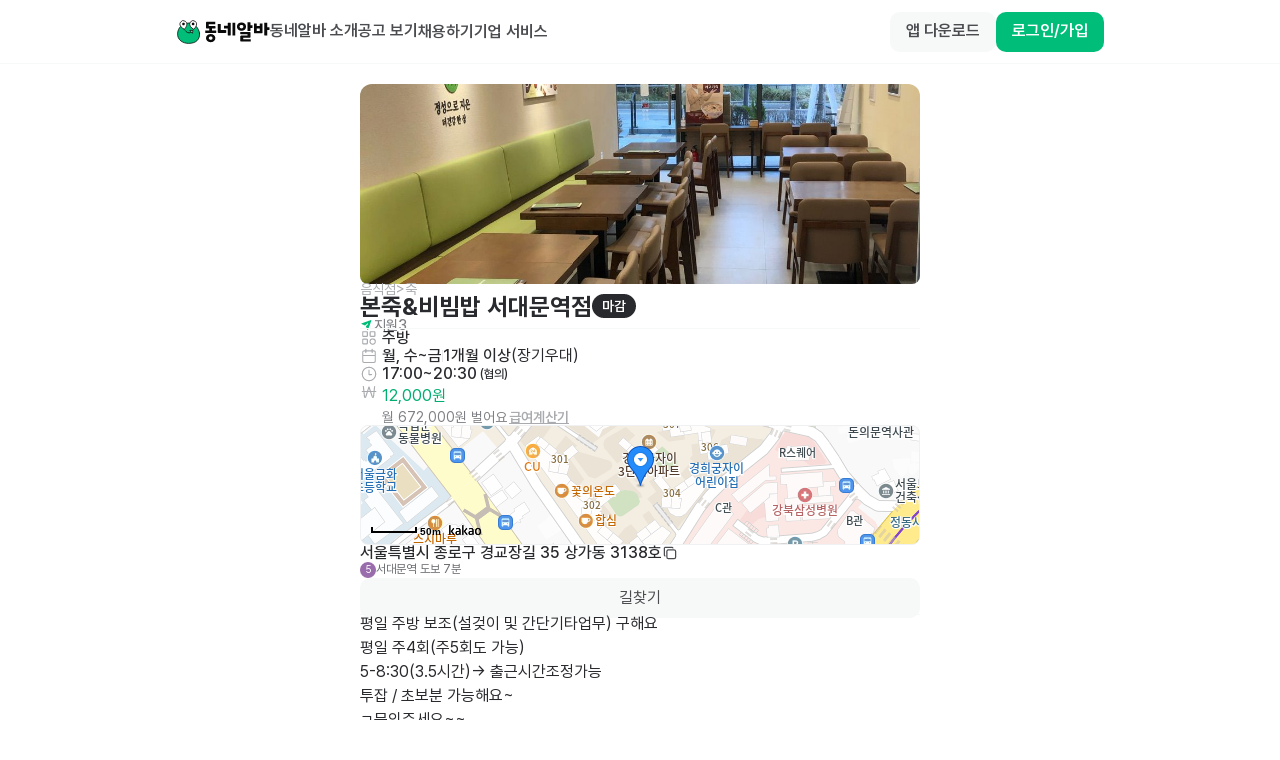

--- FILE ---
content_type: text/html; charset=utf-8
request_url: https://www.dongnealba.com/job-ad/664dfa765ce07611a9c5e20c
body_size: 43896
content:
<!DOCTYPE html><html id="html__root" class="scrollbar-thin scrollbar-track-gray-0 scrollbar-thumb-gray-300" lang="ko"><head><meta charSet="utf-8"/><meta name="viewport" content="user-scalable=no,initial-scale=1,maximum-scale=5,minimum-scale=1,width=device-width,viewport-fit=cover"/><title>본죽&amp;비빔밥 서대문역점 주방 알바 구합니다! | 평동 동네알바</title><meta name="robots" content="index,follow"/><meta name="description" content="기간: 월, 수~금 (1개월 이상) / 시간: 17:00 ~ 20:30 (협의) / 급여: 시급 12,000원  / 장소: 서울 종로구 평동 / 평일 주방 보조(설겆이 및 간단기타업무) 구해요 평일 주4회(주5회도 가능) 5-8:30(3.5시간)-&gt; 출근시간조정가능 투잡 / 초보분 가능해요~ ㄱ문의주세요~~ "/><meta name="twitter:card" content="summary_large_image"/><meta name="twitter:site" content="@site"/><meta name="twitter:creator" content="@handle"/><meta property="og:title" content="본죽&amp;비빔밥 서대문역점 주방 알바 구합니다! | 평동 동네알바"/><meta property="og:description" content="기간: 월, 수~금 (1개월 이상) / 시간: 17:00 ~ 20:30 (협의) / 급여: 시급 12,000원  / 장소: 서울 종로구 평동 / 평일 주방 보조(설겆이 및 간단기타업무) 구해요 평일 주4회(주5회도 가능) 5-8:30(3.5시간)-&gt; 출근시간조정가능 투잡 / 초보분 가능해요~ ㄱ문의주세요~~ "/><meta property="og:image" content="https://s3.ap-northeast-2.amazonaws.com/dongnealba.assets/stores/6562fce05ee3dd61c0292564/pic_1700986080252_0.jpeg"/><meta property="og:image:type" content="image"/><meta property="og:site_name" content="동네알바"/><script type="application/ld+json">{"@context":"https://schema.org","@type":"JobPosting","datePosted":"2024-05-22T14:00:22.024Z","description":"평일 주방 보조(설겆이 및 간단기타업무) 구해요&lt;br /&gt;평일 주4회(주5회도 가능)&lt;br /&gt;5-8:30(3.5시간)-&gt; 출근시간조정가능&lt;br /&gt;투잡 / 초보분 가능해요~&lt;br /&gt;ㄱ문의주세요~~ ","title":"본죽&amp;비빔밥 서대문역점 주방","employmentType":"PART_TIME","jobLocationType":"","baseSalary":{"@type":"MonetaryAmount","currency":"KRW","value":{"@type":"QuantitativeValue","unitText":"HOUR","value":12000}},"hiringOrganization":{"@type":"Organization","name":"본죽&amp;비빔밥 서대문역점","sameAs":""},"jobLocation":{"@type":"Place","address":{"@type":"PostalAddress","addressCountry":"KR","addressLocality":"종로구","addressRegion":"서울","postalCode":"","streetAddress":"평동"}}}</script><meta name="next-head-count" content="14"/><meta name="google-site-verification" content="AeBO6bARtytceaA5B0YH8Kdaqe0iDpk21EjHnnza-qQ"/><meta name="naver-site-verification" content="e53aa747beeadb475b9b2537a670972ef857df23"/><link rel="apple-touch-icon" sizes="180x180" href="/apple-touch-icon.png"/><link rel="icon" type="image/png" sizes="32x32" href="/favicon-32x32.png"/><link rel="icon" type="image/png" sizes="16x16" href="/favicon-16x16.png"/><link rel="manifest" href="/site.webmanifest"/><link rel="preload" href="/_next/static/css/57c25afbc18b9537.css" as="style"/><link rel="stylesheet" href="/_next/static/css/57c25afbc18b9537.css" data-n-g=""/><link rel="preload" href="/_next/static/css/32cdeb29087c8d31.css" as="style"/><link rel="stylesheet" href="/_next/static/css/32cdeb29087c8d31.css" data-n-p=""/><link rel="preload" href="/_next/static/css/b49e585e4d59cd18.css" as="style"/><link rel="stylesheet" href="/_next/static/css/b49e585e4d59cd18.css"/><noscript data-n-css=""></noscript><script defer="" nomodule="" src="/_next/static/chunks/polyfills-42372ed130431b0a.js"></script><script defer="" src="/_next/static/chunks/1860.612f436a9b6461fd.js"></script><script defer="" src="/_next/static/chunks/920.437dc8a2b72d681a.js"></script><script src="/_next/static/chunks/webpack-fa164bc367288bee.js" defer=""></script><script src="/_next/static/chunks/framework-3ae388340bb5bbd1.js" defer=""></script><script src="/_next/static/chunks/main-8bcd50a69261b170.js" defer=""></script><script src="/_next/static/chunks/pages/_app-f71aff79b53c6aec.js" defer=""></script><script src="/_next/static/chunks/7a6dbe43-f16ef6304d07488d.js" defer=""></script><script src="/_next/static/chunks/26770aaf-2db8faadf9910295.js" defer=""></script><script src="/_next/static/chunks/1085-dc0a2eeadc92fc25.js" defer=""></script><script src="/_next/static/chunks/9933-036f2ac0ac857aef.js" defer=""></script><script src="/_next/static/chunks/1932-d0eda09a84849b36.js" defer=""></script><script src="/_next/static/chunks/1367-c103de34395c7c3c.js" defer=""></script><script src="/_next/static/chunks/8034-3b1f124e547fafb3.js" defer=""></script><script src="/_next/static/chunks/5808-9121ed6b1a80501a.js" defer=""></script><script src="/_next/static/chunks/1477-6a300928614da593.js" defer=""></script><script src="/_next/static/chunks/8104-c6a3ebbeaff5bd28.js" defer=""></script><script src="/_next/static/chunks/5675-84ae6e3968cb12f3.js" defer=""></script><script src="/_next/static/chunks/9877-97c12651c8aa007c.js" defer=""></script><script src="/_next/static/chunks/2483-dfbb042566ec4980.js" defer=""></script><script src="/_next/static/chunks/4699-f994fcb2ba862760.js" defer=""></script><script src="/_next/static/chunks/7966-e76408d047cdc467.js" defer=""></script><script src="/_next/static/chunks/5259-af08cfdf2d90d385.js" defer=""></script><script src="/_next/static/chunks/9130-51d45e9427b6fa2f.js" defer=""></script><script src="/_next/static/chunks/2962-468cac8b127fffb4.js" defer=""></script><script src="/_next/static/chunks/7539-9f73896a1a1d55f8.js" defer=""></script><script src="/_next/static/chunks/2138-d8a8321465eccf6a.js" defer=""></script><script src="/_next/static/chunks/1426-1361f44b45659cc1.js" defer=""></script><script src="/_next/static/chunks/669-dd3482fc86e5c51a.js" defer=""></script><script src="/_next/static/chunks/6442-3e9bc928c04c4582.js" defer=""></script><script src="/_next/static/chunks/9352-a7b9133373fa0c86.js" defer=""></script><script src="/_next/static/chunks/5807-0aa81c8213c50265.js" defer=""></script><script src="/_next/static/chunks/7953-625fe524e9a1f3d1.js" defer=""></script><script src="/_next/static/chunks/pages/job-ad/%5Bid%5D-3285dc71a22694a7.js" defer=""></script><script src="/_next/static/T_IlwdEzjnZoTCu3PaEbo/_buildManifest.js" defer=""></script><script src="/_next/static/T_IlwdEzjnZoTCu3PaEbo/_ssgManifest.js" defer=""></script></head><body><div id="__next"><main class="__className_0a3a81 font-pretendard"><div class="global-layout home-layout pt-16"><header class="home-header fixed top-0 z-[40] flex h-16 w-full min-w-[280px] flex-row items-center border-b border-b-gray-50 bg-gray-0 xs:justify-center"><div class="px-4 xs:px-12 flex max-w-container flex-1 flex-row flex-wrap items-center justify-between gap-y-2"><div class="flex flex-row gap-8"><a aria-label="Home" href="/"><div class="cursor-pointer"><svg xmlns="http://www.w3.org/2000/svg" width="94" height="24" fill="none" viewBox="0 0 94 24" alt="Logo"><path fill="#00BE7A" stroke="#0A0A0A" stroke-linecap="round" stroke-miterlimit="10" stroke-width="0.786" d="M23.518 13.236c.571 5.776-2.943 10.16-10.955 10.16-5.109 0-11.529-3.042-10.957-10.16.426-5.304 4.357-10.16 10.957-10.16 5.717 0 10.432 4.863 10.955 10.16Z"></path><path fill="#fff" d="M8.393 9.265s2.946-3.02 2.397-5.741A3.62 3.62 0 0 0 9.296 1.25a3.43 3.43 0 0 0-4.833.972 3.6 3.6 0 0 0-.5 2.68c.549 2.72 4.436 4.366 4.436 4.366"></path><path stroke="#0A0A0A" stroke-linecap="round" stroke-miterlimit="10" stroke-width="0.786" d="M8.393 9.265s2.946-3.02 2.397-5.741A3.62 3.62 0 0 0 9.296 1.25a3.43 3.43 0 0 0-4.833.972 3.6 3.6 0 0 0-.5 2.68c.549 2.72 4.436 4.366 4.436 4.366"></path><path fill="#0A0A0A" d="M7.474 5.355a1.365 1.365 0 1 1 0-2.731 1.365 1.365 0 0 1 0 2.731"></path><path fill="#fff" d="M17.668 9.333s3.23-2.715 2.952-5.477a3.62 3.62 0 0 0-1.262-2.41 3.43 3.43 0 0 0-4.906.49 3.6 3.6 0 0 0-.762 2.617c.278 2.762 3.984 4.783 3.984 4.783"></path><path stroke="#0A0A0A" stroke-linecap="round" stroke-miterlimit="10" stroke-width="0.786" d="M17.668 9.333s3.23-2.715 2.952-5.477a3.62 3.62 0 0 0-1.262-2.41 3.43 3.43 0 0 0-4.906.49 3.6 3.6 0 0 0-.762 2.617c.278 2.762 3.984 4.783 3.984 4.783"></path><path fill="#0A0A0A" d="M17.113 5.346a1.369 1.369 0 1 1-.008-2.738 1.369 1.369 0 0 1 .008 2.738"></path><path stroke="#0A0A0A" stroke-linecap="round" stroke-miterlimit="10" stroke-width="0.786" d="M9.31 10.574s1.032 2.264 3.686 2.263c1.453 0 2.182-.63 3.093-2.236"></path><path fill="#fff" stroke="#0A0A0A" stroke-linecap="round" stroke-linejoin="round" stroke-width="0.786" d="m16.515 12.891.421-2.493h-2.771z"></path><path fill="#0A0A0A" d="M93.01 10.038h-1.738v5.043c0 .297-.127.424-.424.424h-2.119c-.275 0-.424-.127-.424-.424V3.088c0-.297.148-.424.424-.424h2.119c.297 0 .424.127.424.424V7.24h1.737c.276 0 .424.148.424.424v1.95c0 .296-.148.423-.424.423Zm-9.176.869v-2.5h-3.178v2.5zm2.67-6.972v8.646c0 .487-.275.763-.763.763h-7.013c-.488 0-.763-.276-.763-.763V3.935c0-.275.148-.423.424-.423h1.843c.276 0 .424.148.424.423v2.12h3.178v-2.12c0-.275.127-.423.424-.423h1.822c.297 0 .424.148.424.423M76.155 7.963H74.46v2.67c0 .297-.149.424-.424.424h-2.12c-.275 0-.423-.127-.423-.424V2.644c0-.275.148-.423.424-.423h2.119c.275 0 .424.148.424.423v2.522h1.695c.275 0 .424.148.424.424v1.95c0 .296-.149.423-.424.423m-1.695 4.704v4.386c0 .488-.276.763-.763.763h-6.463v1.356h7.12c.275 0 .423.148.423.424v1.526c0 .275-.148.423-.423.423h-9.302c-.488 0-.763-.296-.763-.762v-4.408c0-.466.275-.763.763-.763h6.462v-1.335h-6.801c-.276 0-.424-.148-.424-.423v-1.526c0-.275.148-.424.424-.424h8.984c.487 0 .763.297.763.763M60.898 6.628c0-2.5 2.013-4.174 4.598-4.174s4.577 1.674 4.577 4.174-1.991 4.196-4.576 4.196c-2.586 0-4.599-1.696-4.599-4.196m2.67 0c0 1.017.869 1.78 1.928 1.78 1.039 0 1.907-.763 1.907-1.78s-.868-1.759-1.907-1.759c-1.059 0-1.928.742-1.928 1.76Zm-21.804 5.508V4.359c0-.275.127-.424.423-.424h2.12c.275 0 .423.149.423.424v5.742h5.043c.276 0 .424.128.424.424v1.95c0 .275-.148.424-.424.424h-7.247c-.487 0-.762-.297-.762-.763M51.829 8.49h-3.39c-.297 0-.425-.148-.425-.424v-1.95c0-.275.128-.423.424-.423h3.39V3.088c0-.297.128-.424.424-.424h1.971c.275 0 .424.127.424.424V15.08c0 .297-.149.424-.424.424h-1.97c-.297 0-.424-.127-.424-.424zm4.661 6.59V3.088c0-.297.127-.424.424-.424h1.97c.276 0 .424.127.424.424V15.08c0 .297-.148.424-.423.424h-1.971c-.297 0-.424-.127-.424-.424M38.904 4.232h-6.04v1.864h6.146c.296 0 .423.149.423.424v1.61c0 .276-.127.424-.423.424h-2.903v1.886h3.665c.276 0 .424.149.424.424v1.737c0 .276-.148.424-.424.424h-10.17c-.276 0-.424-.148-.424-.424v-1.737c0-.276.148-.424.424-.424h3.665V8.554H30.81c-.487 0-.762-.296-.762-.762V2.558c0-.488.275-.763.762-.763h8.095c.296 0 .423.148.423.424v1.589c0 .297-.127.424-.423.424ZM34.687 14c2.564 0 4.683 1.674 4.683 4.09s-2.12 4.11-4.683 4.11c-2.564 0-4.683-1.695-4.683-4.11S32.123 14 34.687 14m0 2.437c-1.038 0-1.886.72-1.886 1.652 0 .933.848 1.675 1.886 1.675s1.886-.742 1.886-1.674c0-.933-.848-1.653-1.886-1.653"></path></svg></div></a><div class="hidden flex-1 flex-row items-center gap-8 p-0 lg:flex"><a class="flex flex-row" href="/about"><span class="ui-label font-pretendard trim-both inline-block whitespace-pre-wrap break-keep body-1 body-1--semibold text-gray-800">동네알바 소개</span></a><a class="flex flex-row" href="/job-ad/place"><span class="ui-label font-pretendard trim-both inline-block whitespace-pre-wrap break-keep body-1 body-1--semibold text-gray-800">공고 보기</span></a><a href="/employer" target="_blank" rel="noopener noreferrer"><span class="ui-label font-pretendard trim-both inline-block whitespace-pre-wrap break-keep body-1 body-1--semibold text-gray-800">채용하기</span></a><a href="https://biz.dongnealba.com" target="_blank" rel="noopener noreferrer"><span class="ui-label font-pretendard trim-both inline-block whitespace-pre-wrap break-keep body-1 body-1--semibold text-gray-800">기업 서비스</span></a></div></div><div class="flex justify-end items-center gap-4"><div class="flex gap-3"><button class="dde-button flex flex-row items-center px-3 py-2 min-h-8 rounded-[8px] gap-1 bg-gray-50-50 text-gray-800-50 md:enabled:hover:bg-gray-200-50 transition-all enabled:active:scale-95 justify-center max-xs:hidden" type="button"><span class="ui-label font-pretendard trim-both inline-block break-keep body-2 body-2--semibold button__label whitespace-nowrap antialiased truncate">앱 다운로드</span></button><button class="dde-button flex flex-row items-center px-3 py-2 min-h-8 rounded-[8px] gap-1 bg-green-500-50 text-gray-0-50 md:enabled:hover:bg-green-700-50 transition-all enabled:active:scale-95 justify-center" type="button"><span class="ui-label font-pretendard trim-both inline-block break-keep body-2 body-2--semibold button__label whitespace-nowrap antialiased truncate">로그인/가입</span></button></div><button class="block cursor-pointer lg:hidden"><svg xmlns="http://www.w3.org/2000/svg" width="24" height="24" fill="none" viewBox="0 0 20 20" class="text-gray-800"><path fill="currentColor" d="M2.584 5.111a.75.75 0 0 1 .75-.75h13.333a.75.75 0 0 1 0 1.5H3.334a.75.75 0 0 1-.75-.75m0 4.89a.75.75 0 0 1 .75-.75h13.333a.75.75 0 0 1 0 1.5H3.334a.75.75 0 0 1-.75-.75m0 4.888a.75.75 0 0 1 .75-.75h13.333a.75.75 0 0 1 0 1.5H3.334a.75.75 0 0 1-.75-.75"></path></svg></button></div></div></header><main class="global-layout__body p-4"><div class="flex flex-1 flex-col lg:m-auto lg:max-w-[600px]"><div class="flex flex-col"><div class="flex flex-col gap-6 xs:px-12 xs:py-5 lg:px-5"><div class="relative max-xs:h-[200px]"><div class="swiper d-swiper relative undefined min-w-[280px] max-w-[100vw] flex-1 xs:rounded-t-md" style="width:100%"><div class="swiper-wrapper"><div class="swiper-slide"><div class="on-hover relative cursor-pointer"><div class="w-full h-full relative flex justify-center items-center" style="width:100%"><img src="https://s3.ap-northeast-2.amazonaws.com/dongnealba.assets/stores/6562fce05ee3dd61c0292564/pic_1700986080252_0.jpeg" alt="profile image" width="100%" class="h-[200px] rounded object-cover object-center max-xs:h-[216px] max-xs:rounded-none"/></div><button class="dde-button px-0.5 min-h-5 gap-1 text-gray-700-50 transition-all enabled:active:scale-95 on-hover__visible absolute right-2 top-2 flex h-[24px] w-[24px] flex-row items-center justify-center rounded-sm bg-gray-0-50" type="button"><div class=""><svg xmlns="http://www.w3.org/2000/svg" width="20" height="20" viewBox="0 0 24 24" fill="none" stroke="currentColor" stroke-width="2" stroke-linecap="round" stroke-linejoin="round" class="tabler-icon tabler-icon-maximize "><path d="M4 8v-2a2 2 0 0 1 2 -2h2"></path><path d="M4 16v2a2 2 0 0 0 2 2h2"></path><path d="M16 4h2a2 2 0 0 1 2 2v2"></path><path d="M16 20h2a2 2 0 0 0 2 -2v-2"></path></svg></div></button></div></div></div><div class="swiper-button-prev"></div><div class="swiper-button-next"></div></div></div><div class="z-[1] flex flex-col gap-6 bg-gray-0 max-xs:rounded-lg max-xs:px-4 max-xs:pt-6 max-xs:-mt-8"><div class="flex flex-col gap-5"><div class="flex flex-col gap-4"><span class="ui-label font-pretendard trim-both inline-block whitespace-pre-wrap break-keep body-2 text-gray-500">음식점&gt;죽</span><div class="flex min-w-0 flex-row items-center gap-1"><span class="ui-label font-pretendard trim-both inline-block whitespace-pre-wrap break-keep heading-2 heading-2--bold truncate">본죽&amp;비빔밥 서대문역점</span><div class="round-badge flex flex-row items-center rounded-full min-h-[24px] py-[7px] px-2.5 bg-gray-900 text-gray-0"><span class="ui-label font-pretendard trim-both inline-block whitespace-pre-wrap break-keep body-2 body-2--semibold">마감</span></div></div></div><div class="flex flex-row items-center gap-4"><div class="flex flex-row items-center gap-0.5"><svg xmlns="http://www.w3.org/2000/svg" width="14" height="14" fill="none" viewBox="0 0 24 24" class="text-green-500"><path fill="currentColor" d="M19.47 4.396 13.812 20.19a.47.47 0 0 1-.443.311h-.151a.48.48 0 0 1-.434-.273l-2.225-4.715a1.89 1.89 0 0 1 .32-2.083l2.83-3.093a.47.47 0 0 0 0-.65l-.36-.359a.47.47 0 0 0-.65 0l-3.092 2.829a1.885 1.885 0 0 1-2.083.32L2.81 10.251a.48.48 0 0 1-.311-.433v-.151a.47.47 0 0 1 .311-.481L18.6 3.529a.47.47 0 0 1 .491.104l.245.245a.47.47 0 0 1 .132.518Z"></path></svg><span class="ui-label font-pretendard trim-both inline-block whitespace-pre-wrap break-keep body-2 body-2--medium text-gray-600">지원</span><span class="ui-label font-pretendard trim-both inline-block whitespace-pre-wrap break-keep body-2 body-2--medium text-gray-600">3</span></div></div></div><div class="divider w-full -mt-1 bg-gray-50" style="height:1px"></div><div class="flex flex-col gap-4"><div class="description-item flex min-h-[16px] flex-row flex-wrap items-center gap-y-2"><svg xmlns="http://www.w3.org/2000/svg" width="18" height="18" fill="none" viewBox="0 0 16 16" class="text-gray-500-50"><path stroke="currentColor" d="M2.4 2.924c0-.29.235-.524.524-.524h3.14c.29 0 .524.235.524.524v3.14c0 .29-.234.524-.523.524h-3.14a.524.524 0 0 1-.524-.524v-3.14Zm6.646 0c0-.29.235-.524.524-.524h3.14c.29 0 .524.235.524.524v3.14c0 .29-.234.524-.523.524H9.57a.524.524 0 0 1-.524-.524zM2.4 9.572c0-.29.235-.524.524-.524h3.14c.29 0 .524.235.524.524v3.141c0 .29-.234.524-.523.524h-3.14a.524.524 0 0 1-.524-.524V9.572Zm11.2 1.546a2.356 2.356 0 1 1-4.71 0 2.356 2.356 0 0 1 4.71 0Z"></path></svg><span class="ui-label font-pretendard trim-both inline-block whitespace-pre-wrap break-keep body-1 body-1--medium"><span class="ui-label font-pretendard trim-both inline-block whitespace-pre-wrap break-keep body-1 body-1--medium false">주방</span></span></div><div class="description-item flex min-h-[16px] flex-row flex-wrap items-center gap-y-2"><svg xmlns="http://www.w3.org/2000/svg" width="18" height="18" fill="none" viewBox="0 0 16 16" class="text-gray-500-50"><path stroke="currentColor" stroke-linecap="round" stroke-linejoin="round" d="M10.8 2v2.8M5.2 2v2.8M2.4 7.6h11.2M2.4 4.8a1.4 1.4 0 0 1 1.4-1.4h8.4a1.4 1.4 0 0 1 1.4 1.4v7.6a1.4 1.4 0 0 1-1.4 1.4H3.8a1.4 1.4 0 0 1-1.4-1.4z"></path></svg><div class="flex flex-row flex-wrap items-center gap-2"><span class="ui-label font-pretendard trim-both whitespace-pre-wrap break-keep body-1 body-1--medium flex flex-row flex-wrap items-center">월, 수~금</span><div class="h-3 w-[1px] bg-gray-200"></div><span class="ui-label font-pretendard trim-both inline-block whitespace-pre-wrap break-keep body-1 body-1--medium">1개월 이상</span><span class="ui-label font-pretendard trim-both inline-block whitespace-pre-wrap break-keep body-1">(<!-- -->장기우대<!-- -->)</span></div></div><div class="description-item flex min-h-[16px] flex-row flex-wrap items-center gap-y-2"><svg xmlns="http://www.w3.org/2000/svg" width="18" height="18" fill="none" viewBox="0 0 16 16" class="text-gray-500-50"><path stroke="currentColor" stroke-linecap="round" stroke-linejoin="round" d="M10.333 8.5H8V4.667M2 8a6 6 0 1 0 12 0A6 6 0 0 0 2 8"></path></svg><span class="ui-label font-pretendard trim-both inline-block whitespace-pre-wrap break-keep body-1 body-1--medium undefined undefined">17:00~20:30</span><span class="ui-label font-pretendard trim-both inline-block whitespace-pre-wrap break-keep caption-1 caption-1--medium"> (협의)</span></div><div class="description-item flex min-h-[16px] flex-row flex-wrap gap-y-2 items-start"><svg xmlns="http://www.w3.org/2000/svg" width="18" height="18" fill="none" viewBox="0 0 16 16" class="text-gray-500-50"><path stroke="currentColor" stroke-linecap="round" stroke-linejoin="round" d="m3 3.2 1.028 9.224a.531.531 0 0 0 1.015.022L8 3.51l2.957 8.936a.532.532 0 0 0 1.014-.022L13 3.2m1 4.3H2"></path></svg><div class="flex flex-col gap-2 pt-1"><div class="flex flex-1 flex-row items-center gap-1 font-bold"><span class="ui-label font-pretendard trim-both inline-block whitespace-pre-wrap break-keep body-1 text-green-600">12,000원<span class="ui-label font-pretendard trim-both inline-block whitespace-pre-wrap break-keep caption-1 caption-1--medium text-gray-900"></span></span></div><div class="flex flex-row flex-wrap items-center gap-1 pt-1"><span class="ui-label font-pretendard trim-both inline-block whitespace-pre-wrap break-keep body-2 text-gray-600">월 672,000원 벌어요</span><button class="dde-button flex flex-row items-center px-0.5 min-h-4 gap-0.5 bg-transparent transition-all enabled:active:scale-95 justify-center py-0 pl-0.5 text-gray-500 underline underline-offset-2" type="button"><span class="ui-label font-pretendard trim-both inline-block break-keep body-2 body-2--semibold button__label whitespace-nowrap antialiased truncate">급여계산기</span></button></div></div></div></div><div class="divider w-full -mt-1 bg-gray-50" style="height:1px"></div><div><span class="ui-label font-pretendard trim-both inline-block whitespace-pre-wrap body-1 break-all">평일 주방 보조(설겆이 및 간단기타업무) 구해요
평일 주4회(주5회도 가능)
5-8:30(3.5시간)-&gt; 출근시간조정가능
투잡 / 초보분 가능해요~
ㄱ문의주세요~~ </span></div></div></div><div class="mt-4"></div><div class="px-4 xs:px-12 lg:px-5 pb-6"><div class="flex flex-row flex-wrap items-center gap-x-2 p-3 border rounded border-gray-100 cursor-pointer"><div class="relative "><div class="ui-avatar bg-cover bg-center text-xs ui-avatar--border h-12 w-12 rounded-avatar-sm" style="background-image:url(/_next/static/media/profile_male.9ddcba44.png)"></div></div><div class="flex flex-1 flex-col gap-3"><span class="ui-label font-pretendard trim-both inline-block whitespace-pre-wrap break-keep body-1 body-1--bold">이**<!-- --> <!-- -->사장님</span><div class="flex flex-row items-center gap-2"><span class="ui-label font-pretendard trim-both inline-block whitespace-pre-wrap break-keep body-2 text-gray-600"><span class="ui-label font-pretendard trim-both inline-block whitespace-pre-wrap break-keep body-2"> <!-- -->활동</span></span></div></div></div></div></div></div></main><div class="bg-gray-0 border-t border-gray-100"><footer class="bg-gray-0 m-auto flex max-w-[1024px] flex-col items-start gap-12 border-t border-gray-100 px-12 py-10 max-md:px-4 border-none"><div class="flex w-full items-start justify-between max-md:flex-col max-md:gap-12"><svg width="48" height="16" viewBox="0 0 48 16" fill="none" xmlns="http://www.w3.org/2000/svg"><g clip-path="url(#clip0_21_31384)"><mask id="a" style="mask-type:luminance" maskUnits="userSpaceOnUse" x="0" y="4" width="5" height="7"><path d="M2.396 4.977v-.674h-2.1v6.535h2.1V7.884c0-1.293 1.232-1.622 2.098-1.49V4.171h-.35c-.662 0-1.077.054-1.748.805Z" fill="#fff"></path></mask><g mask="url(#a)"><path d="M7.459 1.455h-9.877v12.346h9.877V1.455Z" fill="#111113"></path></g><mask id="b" style="mask-type:luminance" maskUnits="userSpaceOnUse" x="5" y="4" width="8" height="8"><path d="M7.368 7.63c0-.981.71-1.597 1.694-1.597.983 0 1.694.616 1.694 1.598 0 .981-.71 1.597-1.694 1.597s-1.694-.616-1.694-1.597Zm-2.134 0c0 1.952 1.536 3.457 3.4 3.457.955 0 1.652-.301 2.121-.798v.615h2.134V4.357h-2.133v.615c-.47-.497-1.167-.798-2.121-.798-1.865 0-3.4 1.506-3.4 3.457Z" fill="#fff"></path></mask><g mask="url(#b)"><path d="M15.853 1.457H2.52V14.05h13.333V1.457Z" fill="#111113"></path></g><mask id="c" style="mask-type:luminance" maskUnits="userSpaceOnUse" x="14" y="4" width="5" height="7"><path d="M16.466 4.977v-.674h-2.099v6.535h2.099V7.884c0-1.293 1.232-1.622 2.099-1.49V4.171h-.35c-.663 0-1.077.054-1.749.805Z" fill="#fff"></path></mask><g mask="url(#c)"><path d="M21.529 1.455h-9.877v12.346h9.877V1.455Z" fill="#111113"></path></g><mask id="d" style="mask-type:luminance" maskUnits="userSpaceOnUse" x="19" y="4" width="8" height="8"><path d="M21.198 7.63c0-.981.71-1.597 1.694-1.597s1.694.616 1.694 1.598c0 .981-.71 1.597-1.694 1.597s-1.694-.616-1.694-1.597Zm-2.136 0c0 1.952 1.536 3.457 3.401 3.457.954 0 1.651-.301 2.12-.798v.615h2.134V4.357h-2.133v.615c-.47-.497-1.167-.798-2.121-.798-1.865 0-3.4 1.506-3.4 3.457Z" fill="#fff"></path></mask><g mask="url(#d)"><path d="M29.677 1.457H16.344V14.05h13.333V1.457Z" fill="#111113"></path></g><mask id="e" style="mask-type:luminance" maskUnits="userSpaceOnUse" x="27" y="4" width="4" height="12"><path d="M28.328 4.172v8.095c0 .683-.35.941-1.117.902v1.857c2.206.117 3.21-.747 3.21-2.757V4.172h-2.093Z" fill="#fff"></path></mask><g mask="url(#e)"><path d="M33.385 1.455h-8.889v16.296h8.889V1.455Z" fill="#111113"></path></g><path d="M33.75 7.629c0-.93.699-1.546 1.608-1.546.91 0 1.608.616 1.608 1.546s-.698 1.545-1.608 1.545c-.91 0-1.607-.616-1.607-1.545Zm-2.098 0c0 1.95 1.65 3.457 3.704 3.457 2.054 0 3.704-1.506 3.704-3.457 0-1.951-1.65-3.457-3.704-3.457-2.054 0-3.704 1.506-3.704 3.457Z" fill="#111113"></path><mask id="f" style="mask-type:luminance" maskUnits="userSpaceOnUse" x="31" y="4" width="9" height="8"><path d="M33.75 7.629c0-.93.699-1.546 1.608-1.546.91 0 1.608.616 1.608 1.546s-.698 1.545-1.608 1.545c-.91 0-1.607-.616-1.607-1.545Zm-2.098 0c0 1.95 1.65 3.457 3.704 3.457 2.054 0 3.704-1.506 3.704-3.457 0-1.951-1.65-3.457-3.704-3.457-2.054 0-3.704 1.506-3.704 3.457Z" fill="#fff"></path></mask><g mask="url(#f)"><path d="M42.024 1.457H28.937V14.05h13.087V1.457Z" fill="#111113"></path></g><mask id="g" style="mask-type:luminance" maskUnits="userSpaceOnUse" x="40" y="1" width="8" height="11"><path d="M42.43 7.618c0-.985.71-1.603 1.694-1.603s1.694.618 1.694 1.603c0 .984-.71 1.602-1.694 1.602s-1.694-.618-1.694-1.602Zm-2.133-5.915v9.2h2.133v-.619c.47.5 1.167.802 2.12.802 1.865 0 3.401-1.511 3.401-3.468 0-1.958-1.536-3.469-3.4-3.469-.954 0-1.652.303-2.121.802V1.706h-2.133v-.003Z" fill="#fff"></path></mask><g mask="url(#g)"><path d="M50.915-1.012H37.582V14.05h13.333V-1.012Z" fill="#111113"></path></g><mask id="h" style="mask-type:luminance" maskUnits="userSpaceOnUse" x="28" y="0" width="3" height="3"><path d="M28.195 1.828c0 .606.562 1.111 1.235 1.111s1.234-.505 1.234-1.111S30.103.717 29.43.717c-.673 0-1.235.505-1.235 1.11Z" fill="#fff"></path></mask><g mask="url(#h)"><path d="M33.382-2H25.48v7.407h7.9V-2Z" fill="#111113"></path></g></g></svg><div class="flex flex-wrap items-start gap-8 max-md:grid max-md:grid-cols-2 max-md:gap-10"><div class="flex flex-col gap-5"><a href="/" class="flex"><span class="ui-label font-pretendard trim-both inline-block whitespace-pre-wrap break-keep body-2 body-2--semibold text-nowrap text-gray-800">홈</span></a></div><div class="md:hidden"></div><div class="flex flex-col gap-5"><a href="/about" class="flex"><span class="ui-label font-pretendard trim-both inline-block whitespace-pre-wrap break-keep body-2 body-2--semibold text-nowrap text-gray-800">동네알바 소개</span></a></div><div class="flex flex-col gap-5"><a href="/job-ad/place" class="flex"><span class="ui-label font-pretendard trim-both inline-block whitespace-pre-wrap break-keep body-2 body-2--semibold text-nowrap text-gray-800">공고 보기</span></a></div><div class="flex flex-col gap-5"><a href="/employer" target="_blank" rel="noopener noreferrer" class="flex"><span class="ui-label font-pretendard trim-both inline-block whitespace-pre-wrap break-keep body-2 body-2--semibold text-nowrap text-gray-800">채용하기</span></a><a href="https://biz.dongnealba.com" target="_blank" rel="noopener noreferrer" class="flex"><span class="ui-label font-pretendard trim-both inline-block whitespace-pre-wrap break-keep body-2 body-2--semibold text-nowrap text-gray-800">기업 서비스</span></a><a href="/employer/benefit/coupon" class="flex"><span class="ui-label font-pretendard trim-both inline-block whitespace-pre-wrap break-keep body-2 body-2--semibold text-nowrap text-gray-800">쿠폰 등록</span></a></div><div class="flex flex-col gap-5"><button class="flex"><span class="ui-label font-pretendard trim-both inline-block whitespace-pre-wrap break-keep body-2 body-2--semibold text-nowrap text-gray-800">공지사항</span></button><a href="/help/contact-us" class="flex"><span class="ui-label font-pretendard trim-both inline-block whitespace-pre-wrap break-keep body-2 body-2--semibold text-nowrap text-gray-800">고객센터</span></a></div><div class="flex flex-col gap-5"><a href="https://rarajob.notion.site/FAQ-efdcb52906e04221b8e97c5f1f947193" target="_blank" rel="noopener noreferrer" class="flex"><span class="ui-label font-pretendard trim-both inline-block whitespace-pre-wrap break-keep body-2 body-2--semibold text-nowrap text-gray-800">사장님 자주 묻는 질문</span></a><a href="https://rarajob.notion.site/FAQ-18d663c8ad87459da9ecb21f230c82fe" target="_blank" rel="noopener noreferrer" class="flex"><span class="ui-label font-pretendard trim-both inline-block whitespace-pre-wrap break-keep body-2 body-2--semibold text-nowrap text-gray-800">알바님 자주 묻는 질문</span></a><button class="hidden md:flex"><span class="ui-label font-pretendard trim-both inline-block whitespace-pre-wrap break-keep body-2 body-2--semibold text-nowrap text-gray-800">앱 다운로드</span></button></div><div class="flex flex-col gap-5 md:hidden"><button class="flex"><span class="ui-label font-pretendard trim-both inline-block whitespace-pre-wrap break-keep body-2 body-2--semibold text-nowrap text-gray-800">앱 다운로드</span></button></div></div></div><p><span class="ui-label font-pretendard trim-both inline-block whitespace-pre-wrap caption-1 break-all leading-[130%] text-gray-600">대표이사 이정희 | 사업자등록번호 705-86-01369 <br/>직업정보제공사업신고번호 서울청 제2021-4호 | 통신판매업신고번호 제2022-서울서초-0983호</span><br/><span class="ui-label font-pretendard trim-both inline-block whitespace-pre-wrap caption-1 break-all leading-[130%] text-gray-600">서울특별시 강서구 공항대로 165, C동 10층(마곡동, 원그로브) | help@rarajob.com</span></p><div class="flex items-center gap-6"><a class="flex" href="/policy/terms"><span class="ui-label font-pretendard trim-both inline-block whitespace-pre-wrap break-keep caption-1 caption-1--semibold p-0 text-gray-700">이용약관</span></a><a class="flex" href="/policy/location"><span class="ui-label font-pretendard trim-both inline-block whitespace-pre-wrap break-keep caption-1 caption-1--semibold p-0 text-gray-700">위치기반서비스 이용약관</span></a><a class="flex" href="/policy/privacy"><span class="ui-label font-pretendard trim-both inline-block whitespace-pre-wrap break-keep caption-1 caption-1--semibold p-0 text-gray-700">개인정보처리방침</span></a></div></footer></div></div><div class="Toastify"></div><div id="__dde"></div><div id="__dde-tooltip"></div><div id="__dde-payment-tooltip"></div><div id="__dde-react-datepicker"></div></main></div><script id="__NEXT_DATA__" type="application/json">{"props":{"pageProps":{"_nextI18Next":{"initialI18nStore":{"ko":{"common":{"Company e-mail":"회사 이메일","Company name":"회사명","Congratulatory Sign-up {{n}} Vouchers have been charged.":"가입 축하 이용권이 {{n}}개 충전되었어요.","Contact person name":"담당자 이름","Contact type":"문의 유형","Content":"오류 내용","Content of inquiry":"문의내용","Delete photo":"사진 삭제","Did you take any damage?":"피해를 입었나요?","Does the problem persist?":"문제가 계속 되나요?","Employer":"사장님","Get 10 Voucher":"이용권 10개 받기","I agree to the collection and use of personal information.":"개인정보 수집 및 이용에 동의합니다.","If there is a reason for illegality in \u003cbold\u003e{{name}}\u003c/bold\u003e's profile, please select it.":"\u003cbold\u003e{{name}}\u003c/bold\u003e님의 프로필에 위법사유가 있다면 선택해주세요.","Job ad":"공고","NoticeTab":{"all":"전체","employer":"사장님","jobSeeker":"알바님"},"Phone number":"휴대전화번호","Please briefly describe what you are reporting.":"신고하려는 내용을 간략히 설명해 주세요.","Please enter your \u003cbold\u003ereport details.\u003c/bold\u003e":"\u003cbold\u003e신고 내용\u003c/bold\u003e을 입력해 주세요.","Please select a reason for reporting this message.":"이 메시지를 신고하려는 이유를 선택해주세요.","Please select a reason why you would like to report {{name}}.":"{{name}}님을 신고하려는 이유를 선택해주세요.","Please wait":"잠시만 기다려주세요!","Preview photo":"사진 미리보기","acc_report_reasons":{"bribery":"금전거래를 요구해요.","credentials_request":"통장, 신분증, 비밀번호등을 요구해요.","cuss_words":"욕설을 했어요.","falsehood":"허위, 사기성 제안이에요.","illegal_offer":"불법 다단계 영업 제안이에요.","indecent_content":"유흥업 및 불건전한 제안이에요.","no_manner":"매너가 없어요.","no_show":"약속에 오지 않았어요.","other":"기타","sexual_harassment":"욕설, 성희롱 등을 했어요."},"today":"오늘","before_days":"{{days}}일 전에","applied_at":"지원했어요.","after_3_days":"지원 후 3일 내에 결과가 나와요.","enum":{"account_status":{"withdraw":"탈퇴","hidden":"숨김 처리"},"pathname":{"/employer":"채용하기","/employer/prepare-recruit/my-job-ad/add/top-ad":"TOP광고 추가","/payment/pack/hire":"무제한 채용 패키지","/employer/my/profile/payment/pack/hire":"무제한 채용 패키지","/employer/my/profile/payment/ticket":"이용권","/employer/find-job-seeker/[id]":"알바님 프로필","/employer/find-job-seeker/detail":"공고","/employer/prepare-recruit/my-job-ad/add":"공고 등록","/employer/my/profile/edit":"계정 수정","/employer/benefit/get-coupon":"쿠폰 등록하기","/benefit/get-coupon":"쿠폰 등록","/job-ad/place/[seekingArea]":"공고 보기","/auth":"동네알바","sign-in":"로그인/가입","/job-seeker/job-ad/place/[seekingArea]":"내 주변","/job-seeker/help":"목소리","/about":"동네알바 소개","root":"동네알바","connection":"연결하기","before":"연결 예정","account":"계정","purchase":"시작하기","my":"계정 및 설정","profile":"내 정보","find-job-seeker":"알바님 찾기","recommend":"추천인재","prepare-recruit":"채용 준비하기","ads":"기업용 상품","my-job-ad":"내 공고","review":"후기","around-job-ad":"동네 공고","like":"찜","talk":"대화하기","offer":"보낸 대화요청","application":"받은 지원","chat":"채팅","benefit":"혜택 받기","send-ticket":"이용권 선물하기","setting":"계정 설정","cert":"사업자 정보","my-activity":"내 활동","payment-history":"결제 내역","help":"고객지원","cs":"고객센터","mobile-policy":"휴대폰 본인인증 서비스 약관","suggestion":"의견 보내기","b2b":"기업용 상품","friends":"프랜드 솔루션","outsourcing":"아웃소싱 솔루션","top-ad":"TOP 광고","feed":"피드 광고","massive-offer":"대량 제안","reserved-offer":"예약 제안","banner":"배너 광고","work-together":"함께 일하기","contract":"전자 계약서","after":"연결된 알바님","password-change":"비밀번호 변경","resume":"이력서","notification":"알림"}},"accountType":{"employer":"사장님","jobSeeker":"알바님"},"account_type":{"employer":"사장님","jobSeeker":"알바님"},"action":{"pull_to_refresh":"당기면 다시 불러와요!","release_to_refresh":"놓으면 다시 불러와요!"},"app":{"sign_in":"로그인","title":"동네알바"},"button":{"preview":"미리보기","download":"다운로드하기","report_error":"제보하기","go_to_prev":"이전으로 가기","add":"추가","apply":"적용하기","back":"뒤로가기","block":"차단하기","cancel":"취소","change":"변경하기","chat":"채팅하기","check_out":"확인하기","show_detail":"상세보기","close":"닫기","view":"보기","close/delete":"마감/삭제","do_close/delete":"마감/삭제하기","complete":"완료","confirm":"확인","continue":"계속하기","do_copy":"복제하기","copy":"복사","copy_link":"링크 복사","delete":"삭제하기","do_add":"추가하기","do_change":"바꾸기","do_next":"다음에 할게요","do_not_again_3days":"3일 동안 보지 않기","do_not_see_again":"다시 보지 않기","do_select":"선택하기","edit":"수정하기","enter":"입력","exit":"나가기","facebook":"페이스북","find_job_ad":"다른 공고 살펴보기","go_to":"바로가기","go_to_chat":"채팅방 가기","initialize":"초기화","go_to_offer":"추천인재 보기","instagram":"인스타그램","kakaotalk":"카카오톡","later":"나중에","leave_account":"회원 탈퇴","next":"다음","no":"아니요","off":"끄기","prev":"이전","refresh":"새로고침","register":"등록하기","register_job_ad":"공고 등록하기","report":"신고하기","request_chat":"대화요청","save":"저장","do_save":"저장하기","search":"검색","select":"선택","select_photo":"사진 선택","selecting":"선택중","send":"보내기","send_offer":"대화요청","share":"공유하기","signOut":"로그아웃","skip":"건너뛰기","to_close":"마감하기","twitter":"X","view_app":"지금 앱에서 알바님 보기","yes":"맞아요","{{n}}_send_offer":"{{n}}명 대화요청","go_back_prev":"이전 페이지로 돌아가기","unsaved_close":"저장하지 않고 닫기"},"contact_us_type":{"All":"전체","Banner":"배너 광고","ExposeJobAd":"TOP 광고","TargetOffer":"대량 제안 광고","ReservedOffer":"예약 제안 광고","Feed":"피드 광고"},"date":{"M월_d일(E)_a_h시_m분":"M월 d일(E) a h시 m분","M월_d일_a_h시_m분":"M월 d일 a h시 m분","day":"일","dot_full_year":"yyyy. MM. dd HH:mm","dot_full_year_without_space_in_date":"yyyy.MM.dd HH:mm","month":"월","year":"년","yyyy년_MM월":"yyyy년 MM월","yyyy년_MM월_dd일":"yyyy년 MM월 dd일","yyyy년_M월_d일":"yyyy년 M월 d일","yyyy년_MM월_dd일_hh시":"yyyy년 MM월 dd일 hh시","yy년_MM월":"yy년 MM월","bb_time":"bb h시 m분","yyyy_mm_dd_a_hh_mm":"yyyy. MM. dd a hh:mm","month_day":"M월 d일"},"date_from_now":{"days":"{{value}}일 전","hours":"{{value}}시간 전","just":"조금 전","minutes":"{{value}}분 전","months":"{{value}}개월 전","years":"{{value}}년 전"},"date_to_now":{"today":"{{value}}까지","days":"{{value}}일 후"},"desc":{"irreversible_deletion":"삭제하면 복구할 수 없어요","no_search_results":"검색 결과가 없어요","search_name":"다른 이름을 검색해 보세요","better_service":"더 나은 서비스를 위해서 준비중이에요","click_here_upload_to_image":"여기를 눌러 사진(이미지)를 등록하세요","expired_photo":"만료된 사진","photo_max_size":"사진은 최대 10MB 까지만 등록할 수 있어요","photo_size":"사진은 최대 {{size}} 규격으로 등록할 수 있어요","not_supported_file":"허용되는 파일 유형이 아니에요","report_immediate_verify":"신고하면 즉시 검토하고, 문제가 확인되면 공고에 대한 조치를 취해요.","report_inconvenience":"어떤 불편을 겪으셨는지 알려주세요. 빠르게 수정하여 더 나은 동네알바가 될게요.","report_police_chat":"채팅방의 내용이 증거가 될 수 있어요. 신고 후 채팅방을 나가지 말고, 즉시 경찰에 신고한 뒤 고객센터로 문의해주세요.","thanks_report":"알려주셔서 감사해요!\n빠르게 수정하여 더 나은 동네알바가 될게요.","browse_and_suggest":"200만 명의 알바님을 무료로 조회하고 먼저 구직 제안할 수 있어요","check_and_chat":"내 공고에 지원한 알바님을 확인하고 대화를 나눌 수 있어요","change_account_tab_type":"변경하면 진행 중인 가입 내용이 모두 삭제돼요","unsaved_changes":"저장하지 않은 정보가 있어요. 창을 닫으면 변경 사항이 저장되지 않아요."},"home":{"card1":{"subtitle":"여기 브랜드 사이트에서 정보를 확인해보세요","title":"동네알바가 궁금하시면"},"card2":{"subtitle":"이쪽으로 안내해드릴게요","title":"사장님이신가요"}},"message_report_reasons":{"etc":"기타","fraud":"사기 또는 거짓이에요.","hateSpeech":"혐오 발언을 해요.","sexualHarassment":"성희롱/음란성 메시지예요.","swearWord":"욕설을 해요."},"nav":{"password-change":"비밀번호 변경","ticket":"이용권","my":"계정 및 설정","contract":"전자 계약서","job_seeker_profile":"알바님 프로필","suggestion":"의견 보내기","mobile_policy":"휴대폰 본인인증 서비스 약관","like":"찜","account_setting":"계정 및 설정","receive_coupon":"쿠폰 등록하기","gift_ticket":"이용권 선물하기","my_job_ad":"내 공고","prepare_recruitment":"채용 준비하기","find_job_seeker":"알바님 찾기","do_chat":"연결하기","work_together":"함께 일하기","recommend_job_ad":"추천 알바","around_me":"내 주변","b2b_job_ad":"기업용 채용 광고 상품","chat":"채팅","cs":"고객센터","cs_support":"목소리","error_report":"오류 제보하기","faq":"자주 묻는 질문","home":"동네알바 홈","job_ad":"공고","notice":"공지사항","notification":"알림","around_job_ad":"동네 공고","recommended_job_seeker":"추천인재","register_coupon":"쿠폰 등록","send_gift_tickets_for_free":"이용권 공짜로 선물하기","my_reviews":"내가 남긴 후기","review":"후기","seo_job_ad":"공고 보기","profile":"내 정보","sign_in/up":"로그인/가입","store":"스토어","talent_manage":"인재관리","receive_benefit":"혜택 받기","b2b_product":"기업용 상품","friends_solution":"프랜드 솔루션","send_offer":"보낸 대화요청","upcoming_connection":"연결 예정","connected_job_seeker":"연결된 알바님","received_application":"받은 지원","business_info":"사업자 정보","payment_history":"결제 내역","my_activity":"내 활동","block_account":"차단한 알바님","send_suggestion":"의견 보내기","sign_in":"로그인","my_setting":"계정","resume":"이력서","app_download":"앱 다운로드","received_offer":"받은 제안"},"placeholder":{"input":"입력하세요","select":"선택하세요","search_results_not_found":"검색 결과를 찾을 수 없나요?","explain_issue_func":"작동되지 않았던 기능과 상황을 설명해 주세요"},"report":"신고","reportReason":{"no_show":"약속을 지키지 않았어요","academic_career":"학력/경력","keyword":"키워드","profile_photo":"프로필 사진","self_introduction":"자기소개"},"required":"필수","title":{"modal_notice":"알려드려요","error_report":"오류 제보","filter":"필터","confirm_delete":"정말 삭제할까요?","reason":"사유","target_reported":"신고 대상","checked":"에 확인했어요","remain":"남음","name":"이름","gender":"성별","contact_us":"문의하기","available":"가능","unavailable":"불가능","report_info":"신고 안내","strong_response_to_reports":"동네알바는 신고에 강력하게 대응해요","report":"신고","send_offer":"대화요청","hired":"합격","failed":"불합격","age":"나이","all":"전체","change_photo":"사진 변경","direct_register":"(으)로 등록하기","e_contract":"전자 계약서","no_preference":"무관","remain_ticket":"남은 이용권","required":"필수","selected_{{n}}":"{{n}}개 선택","share":"공유하기","share_job_ad_title":"동네알바 공고를 확인해보세요! | 동네알바","store":"스토어","upload_photo":"사진 보내기","use_neighborhood_jobs_easily":"앱에서 편하게 이용하세요","unknown_user":"알 수 없음","withdraw_user":"탈퇴한 사용자","total_count":"총 개수","find_job_seeker":"알바님 찾기","redirect_employer":"사장님 바로가기","find_job":"일자리 찾기","find_dongnealba":"공고 보기","install_app":"동네알바 앱 설치하기","receive_gift":"상품권 받기","notice":"공지사항","biz":"기업 서비스","employer":"채용하기","send_free_ticket":"무료 이용권 선물하기","about":"동네알바 소개","app_download":"앱 다운로드","change_account_tab_type":"{{accountType}}으로 변경할까요?","confirm_close":"창을 닫을까요?"},"toast":{"removed_from_list":"목록에서 삭제했어요","no_permission":"접근 권한이 없어요","check_required_fields":"필수 입력 항목을 확인하세요","copied":"복사했어요!","copied_address":"주소를 복사했어요","enter_info":"정보를 입력하세요","error_report_success":"오류가 제보되었어요.","inquiry_success":"문의가 접수되었습니다.","not_found_edit":"수정된 내용이 없어요","report_success":"신고가 접수되었어요.","report_user":"{{name}}님을 신고했어요","require_sign_in":"로그인 후 사용해주세요","ticket_gift_charge":"{{name}}님의 이용권 선물! {{n}}개 충전되었어요."},"tooltip":{"refresh":"목록 새로고침"},"unit":{"age":"{{n}}세","amount":"{{n}}개","free_ticket":"무료 이용권 {{n}}개","n_selected_days":"{{n}}일 선택","person":"{{n}}명","total_person":"총 {{n}}명","ticket":"이용권 {{n}}개","total":"총","total_n_days":"총 {{n}}일","total_n":"총 {{n}}개","until":"까지","won":"{{n}}원","walk_time":"도보 {{n}}분"},"after_two_days":"보통 2일 이후","after_two_days_short":"보통 2일 후","within_days":"보통 {{value}}일 이내","within_days_short":"보통 {{value}}일 내","within_hours_short":"보통 {{value}}시간 내","within_hours":"보통 {{value}}시간 이내","within_minutes":"보통 {{value}}분 이내","within_months":"보통 {{value}}개월 이내","within_years":"보통 {{value}}년 이내","{{n}} vouchers were charged every day.":"매일 매일 이용권이 {{n}}개 충전되었어요."},"job-ad":{"enum":{"job_ad_status":{"blocked":"게시 중단","closed":"마감","deleted":"삭제"},"job_ad_blocked_type":{"minorAge":"청소년 지원 불가"},"company_type":{"company":"회사","store":"점포"},"misc_display_option_content_type":{"plain":"글","image":"이미지","html":"html"}},"1 left":"1개 남음","\u003cbold\u003e{{n}} people\u003c/bold\u003e are receiving notification notifications.":"\u003cbold\u003e{{n}}명\u003c/bold\u003e이 공고 알림을 받고 있어요","A chat room is created and job seeker's name and security number are revealed.":"채팅방이 생성되며 알바님의 이름과 안심번호가 공개돼요.","About sending offers":"발송 정보","Academic":"학력","Activity":"활동","Add a word":"한마디 추가하기","Additional image":"추가 이미지","After the ticket is exhausted due to bulk offer, refund due to simple change of mind is not possible.":"대량제안으로 이용권이 소진된 이후에는 단순 변심으로 인한 환불은 불가합니다.","Agree to terms and conditions":"이용약관 동의","All":"전체","Already have the same place of work.\nYou cannot register for the same place of work.":"이미 똑같은 회사가 있어요.\n똑같은 회사는 등록할 수 없어요.","Apply changes":"변경사항 적용","Apply for job ad":"이 공고에 지원하기","Apply history":"지원 내역","Are you in a hurry to look around?":"둘러보기 바쁘다면?","Area":"지역","Be the first to post for this job posting and start recruiting applicants.":"이 회사에 첫 공고를 등록하고\n지원자를 모집해보세요.","Bulk offer have been processed":"대량제안이 정상 처리되었어요","Bulk offers sent between 9:00 PM and 9:00 AM\nthe next day will be sent at 10:00 AM":"오후 9시 ~ 익일 오전 9시 사이에 보내는\n대량제안은 오전 10시에 발송돼요","Can't find your search results?":"검색 결과를 찾을 수 없나요?","Cancel":"그냥두기","Choose a date":"날짜 선택","Choose the main task":"주요 업무 선택","Choose the total working days":"총 근무일 선택","Close job ad":"공고 마감","Close to job ad":"마감하기","Closed job ad":"마감된 공고","Complete":"완료","Condition change":"조건 변경","Congratulations on your hiring!":"채용을 축하드려요!","Copy job ad":"공고 복사","daily_n_time":"하루 {{n}}시간","Date":"날짜","Date/Day":"날짜/요일","Delete job ad":"공고 삭제","Delete work place":"회사 삭제하기","Detail address":"상세 주소","Detailed job description":"상세 업무 설명","Doesn't matter":"무관","Edit place":"회사 수정","Edit store":"회사 수정","Enter your business type!":"업종을 입력해 주세요!","Exclude part-timers who sent offers to this job":"이 공고로 제안 보냈던 알바님 제외하기","Exclude the part-timer who sent the proposal to \u003clink /\u003e":"\u003clink /\u003e로 제안 보냈던 알바님 제외하기","Excluding job-ad offer history":"공고 이력 제외","Excluding store offer history":"회사 이력 제외","Expose count":"노출수","For example, cafes, convenience stores, pharmacies, internet cafes, restaurants, office work":"예시) 카페, 편의점, 약국, PC방, 음식점, 사무업종","Found {{n}} part-timers\nwho fit the announcement!":"공고와 딱 맞는\n알바님 {{n}}명을 찾았어요!","Haven't responded to my application yet.":"아직 지원에 응답한 적이 없어요.","I agree to all terms and conditions":"이용약관에 모두 동의합니다","I got liked by this announcement!":"이 공고로 찜을 받았어요!","I liked this announcement!":"이 공고로 찜했어요!","I'll recommend job seekers around you!":"주변 구직자를 추천해 드릴게요!","I'm still looking for\na part-time job that fits the announcement!":"공고와 딱 맞는 알바님을\n아직 찾고 있어요!","If there's a picture, the acceptance rate is doubled!":"사진이 있으면 대화요청 수락률이 2배!","If you enter the name registered in Naver Place, you can skip entering additional information.":"\u003cprimary\u003e네이버 플레이스\u003c/primary\u003e에 등록된 이름을 입력하면\n추가정보를 입력을 건너뛸 수 있어요.","In case of violation of the notification registration restriction regulations, the operator may take measures to terminate subscription, suspend service, or delete job postings without prior consent. In addition, if necessary, you may restrict the use of member services and take measures to withdraw from membership.":"공고 등록 제한 규정에 위배될 경우 운영자는 사전 동의 없이 가입 해지나 서비스 중지, 채용 공고 삭제 조치를 취할 수 있습니다. 또한 필요에 따라 회원 서비스의 이용 제한 및 탈퇴 조치를 취할 수 있습니다.","In case of violation of the registration restrictions, the legal responsibility lies with the author, and the purchase price is not refundable.":"등록 제한 규정에 위배될 경우 그에 따른 법적인 책임은 작성자에게 있으며, 구매 대금은 반환되지 않습니다.","Including weekly vacation allowance":"주휴수당 포함","It will be sent at 10:00 am on the {{date}}":"{{date}} 오전 10시에 발송돼요","It will be sent in the order of most recent access among the number of possible offers":"제안 가능 인원 중에서 최근 접속한 순으로 발송돼요","It would be nice to have something like the following!":"아래와 같은 내용이 들어가면 좋아요!","Job description":"상세 설명","Job seeker":"알바님","Let me introduce job seeker.":"주변 알바님을 소개해드릴게요.","Make a job offer to a part-timer\nwith the conditions you want":"원하는 조건의 알바님에게\n구직 제안해 보세요","Manage work place":"회사 관리","massive_offer":"대량제안","Massive offer job ad":"기업형 대량제안 공고","Massive offers can be made to a minimum of 100 people.\nExpand your criteria further.":"대량제안은 최소 100명부터 가능해요.\n조건을 더 넓혀보세요.","Max":"최대","Min":"최소","Minimum of 100 - number of possible proposals (maximum of 1,000)":"최소 100 ~ 제안 가능 인원수(최대 1,000)","Nego":"협의","New apply":"신규 지원","New job liker":"신규 받은 찜","No detail address":"상세 주소 없음","none":"무관","Not found job ad":"공고 정보가 없어요.","Notice to propose":"제안할 공고","Number of people":"인원","Number of people who can offer":"제안 가능 인원","Number of people you can offer":"제안 가능 인원수","Orders will be sent immediately between 09:00 and 21:00, and will be sent in bulk at 10:00 am the next day.":"09:00 ~ 21:00 사이는 즉시 발송되며 그 외에는 돌아오는 오전 10시에 일괄 발송됩니다.","Other job ad in this place of work":"이 회사의 다른 공고","Other notes":"기타 유의 사항","part_timer_condition":"알바님 조건","Person":"명","Please choose":"선택해주세요","Please choose the main task":"주요 업무를 선택해주세요","Please enter your detailed address.":"상세 주소를 입력해 주세요","Please leave a message or question to send to job seeker.":"알바님에게 보낼 메시지나 질문을 남겨주세요.","Please post a new notice by adding a description of the place of work and work.":"회사와 업무에 대한 설명을 추가하여\n새로운 공고를 등록해 주세요.","Please register a job ad!":"채용 공고를 등록해 주세요!","Please register the photos of the company!":"회사 사진을 등록해 주세요!","Please register your store photo!":"회사 사진을 등록해 주세요!","Please select a job ad!":"채용 공고를 선택해주세요!","Please select whether you are a business or not.":"사업자 유무를 선택해주세요","Please tell me the name of the company.":"회사 이름을 알려주세요","Posting has been stopped due to lack of announcement content.":"공고 내용이 부족해서 게시가 중단되었어요","Proposal":"대화요청","Proposal History":"대화요청 내역","Put this job ad on top":"이 공고 최상단에 올리기","Register directly with":"(으)로 직접 등록하기","Required \u0026 Preferential Conditions":"필수\u0026우대 조건","Response":"응답","Salary":"급여","See other announcements":"다른 공고 더보기","Select":"선택","Select range":"범위 설정","Select the type of business you are hiring for.":"채용을 진행할 사업체 종류를 선택하세요.","select_time":"시간 선택","Select {{n}} places":"{{n}}곳 선택","Selected":"선택중","Selected \u003cbold\u003e{{n}} person\u003c/bold\u003e":"선택한 \u003cbold\u003e{{n}}명\u003c/bold\u003e에게","Send Offer":"제안 보내기","Send Offer Immediately":"즉시 제안 보내기","Send an offer after purchasing a ticket":"이용권 구매 후 제안 보내기","Send message":"메시지 보내기","Send offer by user":"이용권을 {{n}}개 사용하여 선택한 {{user}}님에게 대화요청을 보냅니다.","Send offers immediately after purchasing a ticket":"이용권 구매 후 즉시 제안 보내기","Send proposal":"대화요청 보내기","Sent between 9:00 am and 9:00 pm\nBulk orders are shipped immediately":"오전 9시 ~ 오후 9시 사이에 보내는\n대량제안은 즉시 발송돼요","Shall we start chatting with \u003cbold\u003e{{user}}\u003c/bold\u003e using {{ticketSummary}}?":"{{ticketSummary}}를 사용하여\n\u003cbold\u003e{{user}}\u003c/bold\u003e과 채팅을 시작할까요?","Short-term":"단기","Short-term jobs \u003cbold\u003eautomatically close after the start date.\u003c/bold\u003e":"단기 공고는 \u003cbold\u003e근무 시작일이 지나면 자동으로 공고가 마감돼요.\u003c/bold\u003e","Show all":"전체보기","Show calendar":"달력보기","Sold out":"매진","Tell me the address of the company.":"업체 주소를 알려주세요.","Tell me the address of your store.":"회사 주소를 알려주세요.","Tell me the name or nickname of your work place.":"회사 이름이나 별명을 알려주세요.","The address is open to job seekers around you. In the case of a family house, I recommend choosing No Detailed Address.":"\u003cbold\u003e주소는 주변 구직자들에게 공개돼요.\u003c/bold\u003e\n가정집의 경우 \u003cbold\u003e'상세주소 없음'\u003c/bold\u003e 선택을 추천드려요.","The required information is missing. Please contact the administrator.":"필요한 정보가 없습니다. 관리자에게 문의해주세요.","There are no announcements to request a conversation.":"대화를 요청할 공고가 없어요.","This is a closed announcement.":"마감 된 공고예요.","Ticket information":"이용권 정보","Time":"시간","unrelated_day":"요일 무관","Unrelated time":"시간 무관","Until {{date}}":"{{date}} 까지","Up to 1,000 at a time":"한 번에 최대 1,000명씩","Use {{ticketSummary}} to send an offer to the selected \u003cbold\u003e{{user}}\u003c/bold\u003e.":"{{ticketSummary}}를 사용하여\n선택한 \u003cbold\u003e{{user}}\u003c/bold\u003e에게 대화요청을 보냅니다.","View":"보기","View all":"전체보기","View count":"조회수","View store map":"근무지 지도보기","View workplace map":"근무지 지도보기","Wait proposal":"대기 중 대화요청","We'll keep you posted as soon as\nwe start posting announcements.":"공고 게시가 시작되면\n새로운 소식을 알려드릴게요.","Welcome! {{name}}":"환영합니다! {{name}}님","Welfare and benefits":"복지와 혜택","Wish":"찜","Won":"원","Work location for this job":"이 공고의 회사","Work place":"회사","Work place picture":"회사 사진","Working days":"근무일","Workplace Introduction":"회사 소개","Yes/No Proposal History":"제안 이력 유무","You can check the part-time job applicants who accepted after the bulk proposal in ‘Talent management tab → Chat request → Acceptance’ or chat tab.":"대량제안 이후 수락한 알바님은 ‘인재관리탭 → 대화요청 → 수락’ 또는 채팅탭에서 확인할 수 있습니다.","You can check the results of sending bulk offers in the Notifications tab.":"대량제안 발송 결과는 알림탭에서 확인할 수 있습니다.","You can choose up to two":"최대 2개까지 선택 가능합니다","You can see the status at a glance here.":"여기에서 현황을 한 눈에 볼 수 있어요.","You need to register for a public notice to recruit applicants and get customized recommendations.":"지원자를 모집하고 맞춤 추천을 받으려면 공고등록이 필요해요.","applicationStatus":{"cancelled":"취소","disqualified":"불합격","expired":"만료","pending":"지원","qualified":"합격"},"button":{"do_edit_job_ad":"공고 수정하기","edit_job_ad":"공고 수정","purchase_ticket":"이용권 구매","free_chat":"무료 채팅하기","go_chat":"대화요청하러 가기","browse_rcm_talent":"추천인재 둘러보기","change_order":"순서 변경하기","edit_duty_type":"업종 수정하기","edit_photo":"사진 수정하기","register_image":"사진 등록하기","add_main_image":"대표 이미지 등록하기","add_image":"이미지 추가하기","closed":"마감하기","sort_change":"순서 변경하기","add_company":"회사 추가하기","usage_history":"이용 내역","upgrade":"업그레이드하기","waiting_new_job_ad":"새 공고 기다리는 중 {{n}}명","manage_job_ad":"공고 관리하기","do_add":"공고 추가하기","register_new_job_ad":"새 공고 등록하기","cancel_deadline":"마감 취소하기","nearby_talent_view":"내 주변 추천인재 보기","bulk_sending":"대량제안 보내기","view_detail":"상세 보기","duplicate":"복제하기","deadline":"마감하기","start_unlimited_package":"무제한 채용 패키지 시작하기","join_product_chat":"상품 가입하고 채팅 시작하기","start_hiring":"적극 채용 시작하기","ad_in_other_place":"다른 지역에도 광고하기","add_job_ad":"공고 등록","do_add_job_ad":"공고 등록하기","do_first_add_job_ad":"첫 공고 등록하기","buy_ticket":"이용권 구매하기","buy_ticket_request_chat":"이용권 구매 후에 대화요청할 수 있어요","calc_wage":"급여계산기","chatting":"채팅하기","how_much_can_i_earn":"‘{{storeName}}’에서 알바하면 얼마 벌 수 있어요?","init":"초기화","search_job_seeker":"알바님 보기","keep":"유지할래요","keep_area":"현재 지역 유지","my_job_ad_up_to_top":"공고 최상단 올리기","register_job_ad":"공고 등록하기","register_job_after_payment":"공고 등록 후 결제하기","edit_job_after_payment":"공고 수정 후 결제하기","select_all":"전체선택","select_date":"날짜 선택","send_and_get_ticket":"이 알바님에게 대화요청하기","share_job_ad":"이 공고 공유하기","show_recommended_talent":"추천인재 보기","sort_recommend":"추천순","start_ad_for_selected_job_ad":"선택한 공고로 광고 시작하기","start_chatting":"채팅 시작하기","start_top_ad":"TOP광고 시작하기","add_top_ad":"TOP광고 추가하기","to_job_ad_list":"공고 목록으로 가기","up_to_top":"최상단 올리기","view_job_ad":"공고 보기","view_recommended_job_seeker_for_job_ad":"공고 추천인재 보기","{{n}}_people_conversation":"{{n}}명에게 대화요청","add_job_ad_store":"공고/회사","delete_store":"회사 삭제하기","edit_store_info":"정보 수정하기","show_more_job_seeker":"더 많은 알바님 보기","show_all":"모두 보기","show_more_around_job_ad":"내 주변 알바 더 보기","go_around_job_ad":"내 주변 알바 보러가기","show_around_job_ad":"내 주변 알바 보기","show_place_job_ad":"공고 보기","expand_radius":"{{radius}}km로 지역 넓히기","reset_filter":"필터 초기화하기","see_more_job_ad":"공고 더 보기"},"conditions":{"onlyMajorityAge":"미성년자 지원 불가"},"confirm":{"in_advertising_close_job_ad":"잠깐! 광고 중이에요.\n지금 마감/삭제하면 광고가 중단되며 환불되지 않아요.","waiting_deposit_close_job_ad":"잠깐! 입금 대기 중인 광고가 있어요.\n지금 마감/삭제하면 광고가 취소돼요.","start_unlimited_package_job_ad":"무제한 채용 패키지를 시작할 공고를 등록해 주세요"},"dayOfWeek":{"fri":"금","mon":"월","sat":"토","sun":"일","thu":"목","tue":"화","wed":"수"},"dayOfWeekLabel":{"fri":"금요일","mon":"월요일","sat":"토요일","sun":"일요일","thu":"목요일","tue":"화요일","wed":"수요일"},"jobAdRestrictedView":{"title":"확인할 수 없는 공고예요","desc":"사장님이 공고 공개 범위를 제한했어요","button":"다른 공고 살펴보기"},"desc":{"delete_pending_company":"회사를 삭제하면 입금 대기 중인 광고가 취소돼요. 회사의 공고와 활동 내역이 삭제되고 복구할 수 없어요.","awaiting_hiring_status":"방금 마감한 공고로 연결된 알바님이 채용 결과를 기다리고 있어요. 채용을 완료했다면 채용 상태를 확정해 주세요.","remove_added_hire_pack":"삭제하고 상품을 다시 추가할 수 있어요","image_error":"규정에 맞지 않는 파일이에요. 파일 규정 : 최대 5mb 용량의 1장 / png, jpg 파일 / 가로 750px 이상, 세로 제한 없음","file_rules_image_limits":"파일 규정 : 최대 5mb 용량의 1장 / png, jpg 파일 / 가로 750px 이상, 세로 제한 없음","applications_rejected":"미 응답한 지원서는 거절 처리돼요. 삭제된 공고는 복구할 수 없어요.","delete_company_warning":"회사를 삭제하면 상품 이용이 중단되고 환불되지 않아요. 기간이 시작되지 않은 상품은 취소처리 돼요. 회사의 공고와 활동 내역이 삭제되고 복구할 수 없어요.","company_deleted":"회사의 공고와 활동 내역이 삭제되고 복구할 수 없어요","ad_delete_notice":"공고를 삭제하면 입금 대기 중인 광고가 취소돼요. 삭제된 공고는 복구할 수 없어요.","notice_delete_warning_both":"공고를 삭제하면 상품 이용이 중단되고 환불되지 않아요. 기간이 시작되지 않은 상품은 취소처리 돼요. 미 응답한 지원서는 거절 처리되고 보낸 대화요청은 삭제돼요. 삭제된 공고는 복구할 수 없어요.","delete_notice_warning":"공고를 삭제하면 상품 이용이 중단되고 환불되지 않아요. 기간이 시작되지 않은 상품은 취소처리 돼요. 보낸 대화요청은 삭제돼요. 삭제된 공고는 복구할 수 없어요.","notice_delete_warning":"공고를 삭제하면 상품 이용이 중단되고 환불되지 않아요. 기간이 시작되지 않은 상품은 취소처리 돼요. 미 응답한 지원서는 거절 처리돼요. 삭제된 공고는 복구할 수 없어요.","delete_notice_limitations":"공고를 삭제하면 입금 대기 중인 광고가 취소돼요. 미 응답한 지원서는 거절 처리되고 보낸 대화요청은 삭제돼요. 삭제된 공고는 복구할 수 없어요.","deleted_job_irrevocable":"삭제된 공고는 복구할 수 없어요","delete_pending_notice_no_purchase":"공고를 삭제하면 상품 이용이 중단되고 환불되지 않아요. 기간이 시작되지 않은 상품은 취소처리 돼요. 삭제된 공고는 복구할 수 없어요.","rejected_unanswered":"미 응답한 지원서는 거절 처리되고 보낸 대화요청은 삭제돼요. 삭제된 공고는 복구할 수 없어요.","request_closed":"보낸 대화요청은 삭제돼요. 삭제된 공고는 복구할 수 없어요.","delete_notice_warn":"공고를 삭제하면 입금 대기 중인 광고가 취소돼요. 보낸 대화요청은 삭제돼요. 삭제된 공고는 복구할 수 없어요.","delete_pending_notice":"공고를 삭제하면 입금 대기 중인 광고가 취소돼요. 미 응답한 지원서는 거절 처리돼요. 삭제된 공고는 복구할 수 없어요.","deleted_notice_final":"공고를 삭제하면 미 응답한 지원서는 거절 처리돼요. 삭제된 공고는 복구할 수 없어요.","close_notice_no_refund":"공고를 마감하면 상품 이용이 중단되고 환불되지 않아요","closure_no_refund":"공고를 마감하면 상품 이용이 중단되고 환불되지 않아요. 기간이 시작되지 않은 상품은 취소처리 돼요. 미 응답한 지원서는 거절 처리되고 보낸 대화요청은 삭제돼요.","close_notice":"공고를 마감하면 상품 이용이 중단되고 환불되지 않아요. 기간이 시작되지 않은 상품은 취소처리 돼요. 보낸 대화요청은 삭제돼요.","notice_closed_no_refund":"공고를 마감하면 상품 이용이 중단되고 환불되지 않아요. 기간이 시작되지 않은 상품은 취소처리 돼요. 미 응답한 지원서는 거절 처리돼요.","unresponsive_rejected":"미 응답한 지원서는 거절 처리되고 보낸 대화요청은 삭제돼요","ad_close_cancel":"공고를 마감하면 입금 대기 중인 광고가 취소돼요. 보낸 대화요청은 삭제돼요.","close_job_has_offer":"보낸 대화요청은 삭제돼요","reject_not_responded":"공고를 마감하면 미 응답한 지원서는 거절 처리돼요","already_applied_chat":"이미 이 공고로 지원한 알바님이 있고 대화를 요청했어요","ads_close_cancel_pending":"공고를 마감하면 입금 대기 중인 광고가 취소돼요. 미 응답한 지원서는 거절 처리돼요.","already_requested":"이미 이 공고로 대화를 요청했어요","already_applied":"이미 이 공고로 지원한 알바님이 있어요","no_rejected_expired":"거절/만료된 내역이 없어요","no_successful_applicants":"합격한 알바님이 없어요","close_no_refund":"공고를 마감하면 상품 이용이 중단되고 환불되지 않아요. 기간이 시작되지 않은 상품은 취소처리 돼요.","close_notice_effects":"공고를 마감하면 입금 대기 중인 광고가 취소돼요. 미 응답한 지원서는 거절 처리되고 보낸 대화요청은 삭제돼요.","no_applicants_yet":"아직 지원자가 없어요","requesting_conversation_meet_sooner":"먼저 대화를 요청하면\n알바님을 더 빨리 만날 수 있어요","no_jobs_accepted":"아직 수락한 알바님이 없어요","no_rejected_requests":"거절/만료된 대화요청이 없어요","no_chat_request":"보낸 대화요청이 없어요","ask_alba_response":"알바님이 응답할 수 있도록\n대화요청을 해보세요","post_meet_worker":"공고를 등록하고 알바님을 만나보세요","no_job_postings":"채용 공고가 없어요","invalid_store_code":"점포코드가 조회되지 않아요. 본사에 문의해주세요.","no_search_result":"검색 결과가 없어요","store_code":"점포코드란?","staff_code":"직원코드란?","store_code_franchise":"점포코드는 프랜차이즈 본사에서 점주에 제공하는 코드예요. 코드를 모르신다면 본사에 문의하세요.","staff_code_franchise":"직원코드는 아웃소싱 본사에서 직원에게 제공하는 코드예요. 코드를 모르신다면 본사에 문의하세요.","up_offer_2x":"사진이 있으면 제안수락률이 2배 이상 올라가요","category_ex":"예시) 카페, 편의점, 약국, PC방, 음식점, 사무 업종","register_unlisted":"네이버 플레이스에 미등록된 회사는 직접 등록해 보세요","company_by_store_code":"점포코드로 회사 추가는 프랜차이즈 본사에 등록된 휴대폰 번호로만 가능해요. 본사에 문의해 주세요.","add_company_by_store_code":"점포코드로 회사를 추가하고 싶으신가요?","all_applicants_fail_on_close":"공고에 {{n}}명의 지원자가 있어요. 공고를 마감하게 되면 모두 불합격 처리돼요.","company_info_change_notice":"회사 정보가 변경되면 이 공고 정보도 변경돼요","no_usage_history":"이용 내역이 없어요","all_provided_count_used":"본사에서 제공한 횟수를 모두 사용했어요.","use_action_upgrade":"공고 업그레이드 기능이 포함된 \u003c0\u003e무제한 채용 패키지\u003c/0\u003e를 이용해 보세요!","upgrade_job_post_confirm":"선택한 공고를 적극 채용 공고로 업그레이드할까요?\n\n업그레이드하면 즉시 횟수 차감되며 다시 회수할 수 없어요.","new_job_ad":"이 근무지에 새 공고를 등록하고\n알바님을 모집해 보세요","chat_starts_job_seeker_name_safe_no":"채팅이 시작되면 알바님의 이름과 안심번호가 공개돼요","current_recommended_region":"현재 추천인재 지역 : {{current}}\n변경한 공고({{next}})의\n추천인재를 보시겠어요?","enter_keyword":"검색어를 입력해 주세요","immediately_edit_job_ad":"수정된 공고는 즉시 게시됐어요","immediately_register_job_ad":"등록된 공고는 즉시 게시됐어요","in_{{n}}km":"{{n}}km 이내","please_wait":"추천인재를 찾고 있어요! 잠시만 기다려주세요.","redirect_purchase":"이어서 무제한 채용 패키지\n결제 화면으로 연결해 드릴게요.","short_term_notice_expires_automatically":"단기 공고는 근무 시작일이 지나면 자동으로 공고가 마감돼요","thirty_days_no_access_auto_close":"30일간 이 공고로 접속하지 않거나 단기 공고일 경우 근무 시작일이 지나면 자동으로 공고가 마감돼요","company_picture_empty":"등록된 회사 사진이 없어요","empty_job_ad_search":"필터를 초기화하고 더 많은 공고를 확인하세요","empty_job_ad":"동네알바 활성화를 위해 더욱 노력할게요","empty_job_ad_current_area":"지역을 넓히면 ‘{{menu}}’ 지역 반경도\n동일하게 변경되고 목록이 갱신돼요","expand_area_to_find_more":"지역을 넓혀서 더 많은 공고를 확인하세요","delete_day_schedule":"{{day}} 근무 가능 시간을 삭제할까요?","ad_cancel_on_close":"공고를 마감하면 입금 대기 중인 광고가 취소돼요","get_first_purchase_coupon":"{{percentage}}% 할인된 가격으로\n무제한 채용 패키지를 시작해 보세요"},"dutyType":{"custom":"직접 입력","customerService":"고객상담·텔레마케팅","kitchen":"주방","management":"매장관리·판매","merchandising":"행사·스탭·미디어","office":"사무·회계·관리","others":"기타","sales":"영업·마케팅","service":"서비스","serving":"서빙","shipping":"배달·운송·운전","simpleLabor":"단순노무·포장·물류","teaching":"교육·강사"},"employer place of work":"사장님의 근무지","for a moment! I'm advertising.\nClosing/deleting now will cause the ad to stop and no refunds will be issued.":"잠깐! 광고 중이에요.\n지금 마감/삭제하면 광고가 중단되며 환불되지 않아요.","historyStatus":{"accepted":"수락","cancelled":"취소","declined":"거절","declined/expired":"거절/만료","disqualified":"거절","expired":"만료","pending":"미확인","qualified":"수락","verified":"확인"},"join":"가입","offerAbleJobAdDisabledType":{"applicPending":"알바님이 이 공고에 지원했어요","b2bOffer":"대량제안 공고는 선택할 수 없어요","offerPending":"이 공고로 대화요청을 했어요","openMatching":"이 공고로 채팅방이 열려있어요"},"placeholder":{"enter_store_code":"점포코드를 입력해 주세요","enter_staff_code":"직원코드를 입력해 주세요","application_hello":"안녕하세요. 지원해주셔서 연락드려요.","choose_job_seeker":"알바님을 선택해 주세요","close_after_work_day":"선택한 근무일이 지나면 자동으로 공고가 마감돼요","enter_category":"업직종을 입력하세요","enter_description":"근무지 소개, 업무 설명, 필수\u0026우대 조건, 복지와 혜택, 유의 사항을 알려주세요","sample_description":"현재 20~30대 5명의 직원으로 운영입니다.\n주 업무는 양배추 기계 돌리기, 홀 메뉴 순서대로 내보내기, 마늘과 고추 손질하기, 소스 소분, 그 외 전처리 업무와 주방 정리입니다.\n서빙, 칼질, 배달 없습니다.\n초보자도 가능합니다.","enter_html":"html을 입력하세요","no_script_external_links":"스크립트와 외부 링크는 사용할 수 없어요","enter_detail_address":"상세 주소를 입력하세요","enter_address":"주소를 입력하세요","enter_duty":"어떤 업무인지 입력하세요","enter_duty_detail":"상세 설명을 작성해주세요","enter_send_offer_message":"전하고 싶은 한마디를 남겨보세요","enter_store_name":"회사 이름을 입력하세요","include_space_max_10_length":"띄어쓰기 포함 10자 입력 가능해요","inherit_change_info":"회사 정보가 변경되면 이 공고 정보도 변경돼요","inherit_change_photo":"회사 사진이 변경되면 이 공고 사진도 변경돼요","min_max_enter_range_wage":"{{min}}~{{max}} 사이 금액을 입력하세요","only_show_major_age":"미성년자에게는 공고가 노출 되지 않아요","select":"선택해주세요","select_address":"주소를 선택하세요","select_category":"업직종을 선택하세요","select_date":"날짜를 선택하세요","select_or_register_company":"회사를 선택 또는 등록하세요","select_register_target":"공고 등록할 {{target}}를 선택하세요","select_working_date":"근무일을 선택하세요","select_working_period":"근무 기간을 선택하세요","select_working_time":"근무 시간을 선택하세요"},"placeholder:Name of work place":"ex) 팔당족발 미금점","proposalStatus":{"accepted":"수락","declined":"거절","declined/expired":"거절/만료","expired":"만료","pending":"미확인","verified":"확인"},"schedulePeriodShort":{"oneMonAbove":"장기","threeMonAbove":"장기","shortTerm":"단기"},"schedulePeriod":{"oneMonAbove":"1개월 이상","shortTerm":"단기","threeMonAbove":"장기근무 우대"},"schedulePeriodType":{"longTerm":"3~12개월","mediumTerm":"1~3개월","oneMonAbove":"1개월 이상","shortTerm":"단기","threeMonAbove":"1개월 이상 (장기우대)","yearTerm":"1년 이상"},"store of {{name}}":"{{name}}님의 회사","storeMinType":{"corporate":"기업","personal":"개인"},"this place of work":"이 회사","title":{"new_job_posting":"새로 등록된 공고예요","delete_hire_pack_history":"추가한 상품을 삭제할까요?","delete_company":"회사를 삭제할까요?","close_ad":"공고를 마감할까요?","confirm_edit_job_ad":"공고를 수정할까요?","delete_notice":"공고를 삭제할까요?","notice":"알려드려요","duplicate_notice":"이미 똑같은 공고가 있어요.\n똑같은 공고는 등록할 수 없어요.","edit_category":"업종 수정","edit_photo":"사진 수정","add_picture":"사진 추가","my_favorites":"내가 찜한 알바님","fail_expiry":"불합격/만료일자","pass_date":"합격일자","time_to_expiry":"만료까지 남은 시간","appic_expired":"응답 기한 만료","free_chat":"무료 채팅","received_fav":"받은 찜","request":"요청","delete_offer":"제안을 삭제할까요?","deleted_irreversible":"삭제하면 복구할 수 없어요","request_date":"요청일자","accepted_date":"수락일자","hired":"합격","failed":"불합격","hired_date":"합격일자","failed_date":"불합격일자","rejected_date":"거절/만료일자","reject/expired":"불합격/만료","reject":"불합격","no_response":"미 응답","ad_info":"상품","main_image":"대표 이미지","receive_notice":"새 공고 기다리는 중","no_upgrade_job_ad":"업그레이드할 공고가 없어요","add_job_ad":"공고를 추가해 주세요","active_recruit":"적극 채용 UPGRADE","enter_work_condition":"근무 조건을 입력해 주세요","enter_misc":"추가 정보를 입력해 주세요","weekday":"요일","long_term_work_preferred":"장기근무 우대","moreOneMonth":"1개월 이상","negotiable":"협의 가능","franchise_hq":"프랜차이즈 본사","outsourcing_hq":"아웃소싱 본사","store_code":"점포코드","staff_code":"직원코드","franchise_headquarters_store_code":"프랜차이즈 본사 이름과 점포코드를 입력해 주세요","outsourcing_hq_store_code":"아웃소싱 본사 이름과 직원코드를 입력해 주세요","select_corp":"사업자 여부를 선택해 주세요","select_company_add":"회사 추가 방식을 선택해주세요","main":"대표","enter_picture":"회사 사진을 등록해 주세요","enter_category":"업종을 입력해 주세요","enter_address":"회사 주소를 입력해 주세요","category_short":"업종","company_name":"회사 이름","enter_company_name":"회사 이름을 입력해 주세요","non_business":"사업자가 아니에요","business_entity_type":"개인/법인 사업자예요","enter_direct":"직접 입력해서 추가할게요","enter_code":"점포코드로 추가할게요","enter_staff_code":"직원코드로 추가할게요","change_company_sort":"회사 순서 변경하기","start_at":"시작 일시","end_at":"종료 일시","hq_reserved":"본사 제공","upgrade_job_ad":"적극 채용 공고로 UPGRADE!","top_exposure_7_days":"7일 동안 일반 공고보다 상위에 노출돼요","hq_verified":"본사인증","job_ad_detail":"공고","add_company":"회사 추가","approve":"수락","declined":"거절/만료","pass":"합격","fail":"불합격","pending":"응답 대기 중","waiting_for_response":"응답 대기 중","plz_register_job_ad":"공고를 등록해 주세요","select_job_ad":"공고 선택","deleted_job_ad":"삭제된 공고","not_found_area":"지역 무관","check_application_within_n":"{{n}} 지원서 확인","find_way":"길찾기","earn_over_n_per_month":"월 {{n}}원 이상 벌어요","earn_over_n_per_case":"총 {{n}}원 이상 벌어요","earn_n_per_month":"월 {{n}}원 벌어요","earn_n_per_case":"총 {{n}}원 벌어요","review":"후기","apply_to":"지원","favorite":"찜","activity":"활동","closed":"마감","blocked":"게시 중단","ad_wait":"광고 대기","active_pending":"활성 대기 중","in_use":"이용 중","in_ad":"광고 중","until_today":"오늘까지","delete_or_close":"마감/삭제할까요?","manage_job_ad":"공고 관리","viewing_top_talent":"추천인재 보는 중","use_ticket":"보유 이용권 사용하기","chat_without_deducting":"이용권 차감 없이 채팅하기","ticket":"이용권","job_application":"알바님이 지원한 공고","post_notice_here":"이 구역에 공고를 올려드려요","active_hiring":"적극 채용 중 공고","long_term_benefit":"장기우대","shortTermBenefit":"단기","pin_post_top":"공고를 지역 최상단에 올려보세요","ad":"광고","address":"주소","all_job_ad":"전체 공고","application_message":"지원자 한마디","area":"지역","available":"가능","category":"업직종","change_job_ad":"공고 변경","change_to_other_job_ad":"다른 공고로 변경하기","chat_first_message":"채팅 첫 메시지","company":"회사","company_post_to_job_ad":"공고 등록할 회사","custom_duty_type":"업무 직접 입력","day_of_the_week":"요일","days":"요일","desc":"설명","description":"상세 설명","detail_address":"상세 주소","duty":"업무","edit_job_ad":"공고 수정","end":"종료","etc":"기타","extra_info":"추가 정보","first_job_ad_register_success":"첫 공고를 등록했어요","found_matching_candidate":"방금 등록하신 공고와\n딱 맞는 알바님을 찾았어요!","insufficient_usage_ticket":"부족한 이용권","job_ad":"공고","job_ad_edit_success":"공고를 수정했어요","job_ad_register_success":"공고를 등록했어요","job_offer_proposal":"구직 제안할 공고","job_seeker":"알바님","job_seeker_view_ad":"알바님이 보는 내 광고","more_exposure_for_job_seeker":"알바님에게 더 많이 노출돼요","my_job_ad":"내 공고","my_store":"내 회사","no_company_info":"회사 정보 미사용","no_company_picture":"회사 사진 미사용","no_detail_address":"상세 주소 없어요","not_found_category":"검색 결과가 없어요.\n다른 업직종을 입력하세요.","period":"기간","photo":"사진","possess_tickets":"보유 이용권","preview_ad":"광고 미리 해보기","range":"범위","register_job_ad":"공고 등록","registered":"등록","remaining_tickets":"잔여 이용권","select_recommended_job_seeker_area":"추천인재 지역 선택","send_offer_message":"대화요청과 함께 보낼 메시지","single":"단일","start":"시작","start_ad":"광고 시작하기","store":"회사","store_address":"회사 주소","store_name":"회사명","ticket_deduction":"이용권 차감","ticket_info":"이용권 정보","top_ad_history":"TOP광고 내역","usage_history":"이용 내역","total_days":"총 일수","total_time":"총 시간","total_working_day":"총 일수","this_job_ad":"이 공고로","town":"동네","try_first_request_give_10_tickets":"첫 대화요청하면 \u003cprimary\u003e이용권 10개\u003c/primary\u003e를 드려요","unavailable":"불가능","use_company_info":"회사 정보 사용","use_company_picture":"회사 사진 사용","use_minor":"미성년자 근무 가능 여부","view_job_ad_details":"공고 상세 보기","wage":"급여","wait_advertising":"광고 대기","work_condition":"근무 조건","work_days":"근무일","work_place":"근무지","work_place_name":"근무지명","work_place_address":"근무지 주소","work_time":"근무시간","working_period":"근무 기간","{{target}}_top_ad":"{{target}} TOP 공고","do_upgrade":"업그레이드할까요?","close_job_ad":"공고를 마감하시겠어요?","empty_job_ad_search":"일치하는 공고가 없어요","empty_job_ad":"주변에 공고가 없어요","empty_curated_job_ad":"추천 알바가 없어요","empty_job_ad_current_area":"추천 알바가 없어요\n지역을 넓혀서 더 많은 알바를 확인하세요","no_job_ad":"공고가 없어요","delete_day_schedule":"삭제할까요?","upcoming_ad":"광고 예정","unused":"미사용","free_ticket_count":"무료 이용권 {{n}}개","get_first_purchase_coupon":"공고 등록하고 첫 구매 쿠폰 받아가세요"},"toast":{"response_time_expired":"응답 기한이 만료되었어요","company_deleted":"회사를 삭제했어요","other_offers_liked":"다른 공고에 받은 찜이 있어요","applicant_exists":"다른 공고에 지원자가 있어요","deleted_offer":"대화요청을 삭제했어요","deleted_applic":"지원을 삭제했어요","franchise_uses_solution":"프랜차이즈 본사가\n‘프랜드 솔루션’ 상품을\n이용 중이에요","registered_first_job_ad":"첫 공고를 등록했어요","registered_job_ad":"공고를 등록했어요","updated_job_ad":"공고를 수정했어요","deleted_job_ad":"공고를 삭제했어요","copied_job_ad":"공고를 복제했어요","cannot_edit_delete_pic":"본사가 등록한 사진은 수정/삭제할 수 없어요","store_created":"회사를 추가했어요","store_updated":"회사 정보를 수정했어요","open_job_ad":"공고 마감을 취소했어요","closed_job_ad":"공고를 마감했어요","sort_updated":"회사 순서를 변경했어요","upgraded":"업그레이드했어요","cannot_delete_head_office":"본사가 등록한 회사는 삭제할 수 없어요","can_view_info":"알바님이 볼 수 있는 정보에요","job_ad_blocked":"공고 내용이 부족해서 게시 중단되었어요. 회사와 업무를 추가하여 새로운 공고로 등록해 주세요.","job_ad_pending":"아직 알바님에게 보이지 않는 공고예요. 사장님이 동네알바에서 점포코드를 사용하실 경우 공고가 활성화돼요.","listing_nonrefundable":"이 공고는 상품 이용 중이에요. 공고를 마감/삭제하면 상품 이용이 중단되고 환불되지 않아요.","unlimited_job_list":"무제한 채용 패키지(비즈니스 클래스/이코노미) 이용 공고 목록이에요","ads_grouped_top_exposure":"- 무제한 채용 패키지(퍼스트 클래스/프리미엄 이코노미) 이용 공고 목록이에요.\n- 여러 지역을 묶어서 노출해 드려요. (예 : 역삼동 광고는 역삼1동, 역삼2동 전체 노출)\n- 광고 순서는 균등하게 최상단 노출 되도록 배치돼요.","ads_order_top_exposure":"광고 순서는 균등하게 최상단 노출 되도록 배치돼요.","approve_application":"채팅방이 열렸어요","conn_start":"알바님과 연결됐어요","confirm_change_company":"회사를 변경하면\n입력한 사진과 회사 정보가 초기화돼요.\n유지하시겠어요?","copied_link":"공고 링크를 복사했어요","no_job_ad":"공고가 없어요","only_view_preview_job_seeker_job_ad_list":"알바님앱 화면 미리 보기만 가능해요","preview_job_seeker_job_ad_list":"알바님이 보는 구인공고 화면이에요","register_preview_job_add":"미리보기할 공고를 등록해 주세요","select_job_seeker_for_chat":"대화요청할 알바님을 선택해 주세요","sent_offer":"대화요청을 보냈어요","start_top_ad_add":"TOP광고를 시작할 공고를 등록해 주세요","top_ad_info":"지역 등 맞춤 인재에게 노출되는\n제휴 광고입니다","can_view_info_only_app":"앱에서 확인할 수 있어요"},"unit":{"100":"백","1000":"천","10000":"만","day_a_week":"주 {{n}}일","until":"{{date}}까지","remain":"잔여 {{n}}회","count":"{{n}}회","min_n_wage":"최저 {{n}}원","won":"원","total_days":"총 {{n}}일","remaining_day":"{{n}}일 남음","area":"지역 {{n}}"},"wageType":{"daily":"일급","hourly":"시급","monthly":"월급","perCase":"건당","weekly":"주급","yearly":"연봉","description":""},"welfares":{"disabled":"장애인 우대","foreigner":"외국인 가능","incentive":"인센티브 지급","insurance":"4대 보험 가입","meal":"식사 제공","minorCanApply":"미성년자 지원 가능","payDaily":"당일 지급","remote":"재택 가능","transportation":"교통비 지원","withFriend":"친구와 함께 가능","shortTerm":"단기"},"{{m}} month {{d}} day":"{{m}}월 {{d}}일","{{name}}":"{{name}}님","{{n}} others":"외 {{n}}건","{{n}} person":"{{n}}명","{{duties}} wish":"{{duties}} 업무 희망","{{information}} possible":"{{information}} 가능","selection_coupon":{"coupon":"쿠폰","available_coupon":"사용 가능한 쿠폰이 있어요","no_available_coupon":"사용 가능한 쿠폰이 없어요","available_coupon_applied":"지금 사용 가능한 쿠폰을 적용했어요","available_application":"알바님 지원 수락에서만 사용 가능해요","available_offer":"대화요청에서만 사용 가능해요","expired_alert":{"title":"선택한 쿠폰의 사용 기한이 만료됐어요","content":"오늘 새로 지급된 무료 쿠폰으로 적용 가능해요","button_label":"새로 지급된 쿠폰 적용하기"},"expired_coupon_period":"쿠폰 기간이 만료되었어요","available_unlimited_pack":"무제한 채용 패키지에서만 사용 가능해요"},"ticket_section":{"ticket":"이용권","needs_offer_ticket":"대화요청에 필요한 이용권","needs_application_ticket":"지원 수락에 필요한 이용권","coupon_discount":"쿠폰 할인","deduction_ticket":"이용권 차감 (보유 이용권: {{count}}개)","unavailable_during_ad":"광고 중에는 사용할 수 없어요"}},"error":{"Network Error":"서버와 통신에 실패했어요. 네트워크 상태를 확인 후 다시 시도해주세요.","account_code_invalid":"잘못된 계정 정보에요","account_invalid":"올바르지 않은 인증 정보입니다","account_not_found":"계정을 찾을 수 없습니다","account_not_valid":"인증 정보가 만료되어서 로그인 페이지로 이동됩니다","account_recently_removed":"{{until}}부터 재가입 가능합니다","account_type_invalid":"올바르지 않은 계정 유형이에요","account_unavailable":"신고누적 또는 이용규정 위반으로 이용중지된 계정입니다","already_applied":"이미 지원한 공고예요!","already_exists_certs":"이미 인증이 완료된 사업자 정보예요","application_not_found":"지원서를 찾을 수 없어요","application_not_pending":{"cancelled":"지원을 취소한 알바님이에요","disqualified":"이미 거절한 지원서예요","expired":"만료된 지원서예요","qualified":"이미 수락한 지원서예요"},"job_seeker_id_already_unmarked":"이미 찜하거나 해제 했어요","store_code_not_found":"점포코드를 찾지 못했어요","already_invited_phone_number":"이미 초대된 계정이에요","already_enrolled":"이미 초대된 계정이에요","application_successfully_approved":"서류 합격! 알바님과의 채팅방이 생성됐어요","application_successfully_disqualified":"불합격 처리 되었어요","at_least_one_store_is_required":"동네알바 서비스를 이용하려면 회사 1개는 등록해야 해요","auth_error":"인증 정보가 만료되었거나 누락되었습니다","auth_error_retry":"인증 정보가 만료되었거나 누락되었어요. 다시 시도해주세요.","auth_info_not_match":"인증 정보가 일치하지 않아요.\n확인 후 다시 입력해 주세요.","being_verified":"이미 대답한 제안이에요","birth_unable_to_sign_up":"만 15세 미만은 가입할 수 없습니다","business_cert_not_exist":"해당하는 사업자 정보가 없어요. 사업자 정보 인증을 먼저 해주세요.","cert_not_found":"해당하는 사업자 정보가 없어요. 다시 확인해주세요.","change_during_update":"이미 변경된 약속이에요","chatting_input_unable_after_block":"차단된 사용자에게는 메시지를 보낼 수 없어요","chatting_input_unable_after_member_left":"대화가 불가능한 사용자예요","coupon_account_not_found":"계정을 찾을 수 없습니다. 쿠폰은 회원가입 후 등록 가능합니다.","coupon_already_applied":"이미 사용한 쿠폰 코드예요.\n확인 후 다시 입력해 주세요.","coupon_code_invalid":"유효하지 않은 쿠폰 코드예요.\n확인 후 다시 입력해 주세요.","currently_only_one_offer":"받은 제안이 한 개만 남아있을 때에는 보류할 수 없어요","data_validation_error":"올바르지 않은 정보입니다","dates_must_have_one_month_difference":"단기 선택시 총 근무기간은 한달을 초과할 수 없어요","fail_upload_photos":"계정 사진 등록에 실패했어요. 다시 등록해 주세요!","fail_upload_pictures":"회사 사진 등록에 실패했어요. 다시 등록해 주세요!","identity_invalid":"소유자 확인에 실패했어요.\n본인명의의 휴대폰 정보가 맞는지\n다시 한 번 확인해주세요.","invalid_certs_info":"잘못된 사업자정보 인증 요청입니다. 정보를 확인해주세요.","invalid_select":"{{name}}#{를} 선택해 주세요","invalid_input":"{{name}}#{를} 정확하게 입력해 주세요","invalid_order_id":"잘못된 주문 정보입니다","invalid_params":"잘못된 정보입니다. 페이지 새로고침 후 다시 시도해보세요.","invalid_params_days_of_month":"기간을 단기로 선택한 경우 날짜를 추가해주세요!","invalid_product":"상품이 없거나 잘못된 접근이에요","invalid_product_price":"요청하신 가격의 이벤트가 종료되었어요! 화면이 새로고침 된 후에 다시 시도해주세요.","invalid_review_count":"후기를 더 작성할 수 없어요","invalid_token":"유효하지 않은 접근이에요","invalid_coupon":"유효하지 않은 쿠폰이에요.","is_blocked_jobAd":"공고 내용이 부족해서 게시가 중단되었어요","is_closed_jobAd":"공고를 마감했어요","job_ad_data_unavailable":"삭제된 공고예요","job_ad_invalid_for_apply":"방금 마감되어 지원할 수 없는 공고예요","job_ad_is_closed":"마감 된 공고예요","job_ad_not_found":"공고를 찾을 수 없습니다","job_ad_restricted":"사장님이 공고 공개 범위를 제한했어요","job_ad_seeker_block":"사장님이 공고 공개 범위를 제한했어요","store_not_found":"사장님이 공고 공개 범위를 제한했어요","job_ad_unavailable":"사장님이 공고를 마감/삭제했어요","job_seeker_data_unavailable":"구직자를 찾을 수 없습니다","job_seeker_deleted":"삭제된 계정이에요","job_seeker_profile_private":"앗, 구직자가 프로필을 비공개 했어요","js_profile_is_blocked":"프로필을 비공개 한 알바님이에요","kakao_api_unavailable":"연동된 카카오 서비스에 문제가 있어\n원할한 서비스 제공이 어려운 점 양해 말씀 드립니다.\n불편을 끼쳐 드려 죄송합니다.","notice":"안내","offer_already_answered":"이미 대답한 제안이에요","offer_not_found":"찾을 수 없는 제안이에요","offer_tickets_insufficient":"이용권이 부족해요.\n구매후 이용해주세요!","tickets_insufficient":"이용권이 부족해요.\n구매후 이용해주세요!","offer_unable_accounts":"방금 비공개한 알바님이라 대화요청을 보낼 수 없어요","phone_number_already_in_use":"이미 가입 완료된 전화번호에요","req_validation_error":"잘못된 요청입니다. 동네알바에 제보해주세요!","resident_id_invalid":"올바른 주민등록번호를 입력해 주세요","resident_id_required":"올바른 주민등록번호를 입력해 주세요","resume_url_not_opened":"비공개 이력서에요","service_api_unavailable":"연동된 {{service}} 서비스에 문제가 있어\n원할한 서비스 제공이 어려운 점 양해말씀 드립니다.\n불편을 끼쳐 드려 죄송합니다.","sms_token_invalid":"인증번호를 다시 확인해주세요","soldout":"상품이 품절되어 결제가 취소 처리됩니다","store_data_unavailable":"삭제된 회사입니다","time_has_passed":"약속 시간이 지났어요","token_attempt_exceeded":"인증에 실패했어요. 인증번호를 확인해주세요","token_creation_exceeded":"인증번호는 하루에 6회까지만 받을 수 있어요. 24시간 후에 다시 시도해 주세요.","token_recently_created":"20초 후에 다시 시도해주세요","unavailable":"오류가 발생 되었습니다.\n잠시후 다시 이용 바랍니다.","under_15_cant_join":"만 15세 미만은 가입할 수 없어요","under_15_cant_contract":"계약서는 만 15세 이상부터 작성할 수 있어요","unknown_error":"오류가 발생했습니다","verification_failed":"인증에 실패했어요. 인증번호를 확인해주세요.","wage_max_value_must_be_higher":"최대 급여를 확인해주세요","wrong_access":"잘못된 접근이에요","invalid_certs":"사업자 정보를 올바르게 입력해 주세요","invalid_birth":"생년월일을 정확하게 입력해 주세요","인증 코드 발급 실패":"인증 코드 발급에 실패했어요","phone_number_max_11":"휴대폰 번호는 11자리로 입력해 주세요","valid_email_format":"이메일을 정확하게 입력해 주세요","pictures_not_uploaded":"사진 정보가 올바르지 않아요. 등록하려는 사진을 확인해주세요.","already_purchased":"공고가 이미 상품 이용 중이에요"},"job-seeker":{"enum":{"before_connection_type":{"APPLICATION":"지원","OFFER":"대화요청"},"before_connection_status":{"EXPIRED":"만료","DECLINED":"거절"},"accept_resource":{"APPLICATION":"지원","OFFER":"대화요청"},"recruitment_status":{"PENDING":"검토 중","HIRED":"채용됨","FAILED":"불합격"},"reject_application_reason":{"workScheduleMismatch":"근무 일정이 맞지 않아요","positionAlreadyFilled":"이미 채용을 완료했어요","locationTooFar":"알바님의 동네가 너무 멀어요","noProfilePhoto":"프로필 사진이 없어요","experienceMismatch":"경력이 공고와 맞지 않아요"}},"About me":"자기소개","Above":"이상","Academic":"학력","Access":"접속","Add":"추가","all":"전체","Answer":"응답","Applicants":"지원한 인재","Apply":"지원하기","Apply for job ad":"공고에 지원합니다.","Area radius":"지역반경","Around":"주변","Automatic sorting of recommended talents for Dongnealba":"동네알바 추천인재 자동정렬","load_job_ad_setting":"내 공고 설정 불러오기","Browse other jobs":"다른 일자리 둘러보기","Can I go to work right away? Set \"Come to work right away\"!":"바로 출근 가능하다면? \"바로출근\" 설정해요!","Career empty":"경력없음","Change filter":"필터 변경","Change your filter to see more talent":"더 많은 인재를 보려면 필터를 변경해주세요","Chat":"대화","Chat response rate":"채팅 응답률","Choose a vendor":"업체 선택","Choose desired job":"희망업무 선택","Closed offer":"마감된 제안이에요","Company name":"회사 이름","Create a profile":"프로필 만들기","Create your own URL!":"나만의 주소 만들기!","Current date":"현재","Current position":"현재 위치","Currently employed":"재직중","Date offered":"제안 받은 날짜","schedule_timetable":"요일/시간","Decline":"거절","Decline and hide your profile":"거절하고 프로필 비공개하기","Declined the offer.":"제안을 거절했어요.","Department":"학과","Detail search":"상세 검색","Detail talent":"알바님 정보","Detailed description":"상세설명","Do you have any special strengths or stories of your own?\nTell us about {{user}}.":"자신만의 특별한 강점이나 스토리가 있나요?\n{{user}}님에 대해 이야기해주세요.","Download to PDF":"PDF로 저장","Edit":"수정","End period":"끝난 기간","Enter directly":"직접 입력하기","Enter name":"별칭 입력","Expand your filter/keyword range to meet more job seekers!":"필터/키워드 범위를 넓혀 더 많은 구직자를 만나보세요!","female":"여성","Final":"최종","Found {{n}} job seekers.":"{{n}}명의 알바님을 찾았어요.","Get Offer":"제안 받기","Go to edit":"다시 수정하기","Go to like":"찜하러 가기","Graduation status":"졸업여부","He's the one who canceled his application.":"지원을 취소한 인재에요.","Home area":"거주지역","Hope time":"희망 시간","hope_duty":"희망 업무","I want to see only job seekers whose desired time/day of the week matches.":"희망 시간/요일이 일치하는\n구직자만 볼래요.","If you pass, a chat room with the employer will open.":"합격하면 사장님과의 채팅방이 열려요.","If you write down additional experience or reasons why you must choose me, the acceptance rate goes up.":"추가적인 경력이나, 나를 꼭 뽑아야 하는 이유를 적으면 합격율이 올라가요.","Interested in my place of work":"내 회사를 찜한 알바님","It's the only url in the world!":"세상에 하나 밖에 없는 주소예요!","Job ad customized recommendation talent":"공고 맞춤 추천인재","Job seeker":"알바님","Job seeker activity information":"알바님 활동 정보","Job seeker receives notifications as soon as the employer registers a new announcement.":"사장님이 새로운 공고를 등록하면 바로 알림을 받아보는 알바님이에요.","Just complete the information below\nYou can get an offer!":"아래의 정보만 완성하면\n제안을 받을 수 있어요!","Just leave it":"그냥 둘래요.","Keyword":"키워드","last_academic_record":"최종 학력","Last edited":"최종 수정일","Let's keep it private":"비공개 할래요.","Link(URL)":"링크(URL)","Make it private":"비공개 하기","Make it random":"랜덤으로 만들기","Make your profile link public":"프로필 링크 공개하기","male":"남성","Months":"개월","My keyword":"나만의 키워드","My place of work":"내 회사","No career":"경력없음","none":"무관","Notification registration is required to recruit applicants and receive personalized recommendations.":"지원자를 모집하고 맞춤 추천을 받으려면 공고등록이 필요해요.","Once set, the address cannot be changed.\nMake me like it!":" 한번 설정한 주소는 변경할 수 없으니\n내 맘에 쏙 들게 만들어 주세요!","Only open resumes can be saved as PDF.":"공개된 이력서만 PDF로 저장할 수 있어요.","Open chat":"열린 대화","Others":"기타","Part-time job, day of the week, and time matched 100%":"업무, 요일, 시간이 100% 일치하는 알바님","Period":"기간","Place of work around talent":"회사 주변 추천인재","Please decide quickly! The application will expire in {{n}} days.":"빠르게 결정해주세요! {{n}}일 후에 지원서가 만료돼요.","Please enter a search term":"검색어를 입력해 주세요","Please give me the URL of my resume.":"내 이력서의 URL을 지어주세요.","Please request additional profile information.":"프로필 정보 추가를 요청해보세요.","search_for_area":"읍, 면, 동으로 검색해 주세요","Please select a \u003cbold\u003ereason for rejection.\u003c/bold\u003e":"\u003cbold\u003e거절 사유\u003c/bold\u003e를 선택해주세요.","Please select the job {{name}}\nwould like to do.":"{{name}}님이 희망하는\n업무를 선택해주세요.","Please select the period to be kept private.":"비공개할 기간을 선택해주세요.","Please write a word to convey to the employer.":"사장님께 전달할 한마디를 적어주세요.","Preview":"미리보기","Preview my profile":"내 프로필 미리보기","Preview profile":"프로필 미리보기","Ready to receive offers!":"제안 받을 준비 완료!","Register":"등록하기","Register directly":"#{로} 직접 등록하기","report_profile":"이 프로필을 신고하기","req_another_job_ad_chat":"다른 공고로 대화요청","Residence":"거주 지역","School name":"학교명","search":"검색","Search by area":"동(읍,면)으로 검색","search_match":"검색 일치","Seeking date":"희망요일","Seeking schedule":"희망시간","Select":"선택하기","Select home area.":"거주지역을 선택해주세요.","Select seeking schedule.":"희망시간을 선택해주세요.","Selected":"선택됨","Selected job seeker":"선택된 인재","Set as the final level of education":"최종학력으로 설정하기","Shall I keep my profile private until I start looking for a job again?":"다시 구직을 시작할 때까지 프로필을 비공개할까요?","Share":"공유하기","Show detail":"상세보기","Social media":"소셜미디어","Soliciting offers":"제안을 끌어모으는 중","Sort":"정렬","Start period":"시작 기간","Start/End year month":"시작/종료년월","Still collecting data":"아직 데이터를 쌓는 중","Stop receiving":"그만 받기","Subject":"제목","Suggested response rate":"대화요청 응답률","Talk to app":"앱에서 대화하기","task":"업무","The highest level of education becomes the final level of education.":"가장 상위에 있는 학력이 최종 학력이 돼요.","There are no search results.":"검색 결과가 없어요.","There is no profile selected.":"선택한 프로필이 없어요.","select_other_area":"아직 준비 중인 지역이에요. 다른 지역을 선택해주세요.","This job ad has been deleted due to the accumulation of reports.":"신고 누적으로 삭제된 공고입니다.","This url is already in use.":"이미 사용 중인 주소예요.","Time":"시간","Total":"총","town":"동네","URL":"URL","View people":"명 보기","When you're busy\ntry making a conversation request at once.":"바쁠 때는 한 번에\n대화요청 해보세요.","Within n km+":"{{n}}km 이내","work_right_away":"바로출근","Work type":"근무형태","Years":"년","You asked {{name}} to add profile information!\nI'll let you know when my profile information is added":"{{name}}님에게 프로필 정보 추가를 요청했어요!\n프로필 정보가 추가되면 알려드릴게요.","You can add it to your watchlist by clicking the heart in user profile.":"알바님 프로필에서 하트를 눌러\n찜 목록에 추가할 수 있어요.","You can add up to 5 keywords for this task.":"이 업무에 대한 키워드를 5개까지 추가할 수 있어요.","You must enter at least 5 characters.":"5글자 이상 입력해야 해요.","Your application is complete!":"지원이 완료되었어요!","Your desired job has been registered!":"희망 업무가 등록되었어요!","Your {{section}} has been registered!":"{{section}}#{이} 등록되었어요!","Your {{section}} has been updated!":"{{section}}#{이} 수정되었어요!","min_work_time":"최소 근무 시간은 1시간이에요","overwrite_days":"선택한 요일에 일괄 덮어쓰기 돼요","apply_days":"시간 적용할 요일","jobAdDrawerCta":{"view_application_history":"지원 내역 보기","view_offer_history":"이 공고로 받은 제안 보기"},"applyCompleteModal":{"title":"성공적으로 지원했어요","check_in_app":"앱에서 이어서 확인해 보세요","message":"휴대폰 카메라로 위 이미지를 촬영하면\n동네알바 앱으로 바로 연결돼요","check_offer_and_application":"받은 제안과 지원 내역을 확인해요","check_offer_and_application_message":"제안 받았을 때, 지원 합격했을 때\n즉시 확인해요","check_offer_and_application_message_2":"전화번호 노출 없이 사장님과 대화해요"},"loadResume":"이력서 근무 조건 불러오기","loadResumeNotBasicInfoJobSeekerModal":{"title":"이력서 근무 조건 불러오기","message":"이력서에 희망 근무 조건을 입력해 두면 원하는 공고를 쉽게 확인할 수 있어요","confirmText":"간편 이력서 작성하기"},"loadResumeNotJobSeekerModal":{"title":"이력서 근무 조건 불러오기","message":"알바님 로그인 후에 이력서를 불러올 수 있어요","confirmText":"로그인하기"},"applyNotJobSeekerModal":{"title":"지원하기","message":"알바님 로그인 후에 지원할 수 있어요","confirmText":"로그인하기"},"applyModal":{"title":"지원할 내용을 확인하세요","to_employer":"사장님께 하고 싶은 말","message":"지원하는 일과 유사한 경험, 나를 어필할 수 있는 강점을 담아보세요","placeholder":"저는 성실하고 약속을 잘 지켜요. 사장님과 함께 일하고 싶어요!","confirmText":"지원하기","after_3_days":"지원 후 3일 내에 결과가 나와요","error":"공고의 상태가 변경되었어요. 다시 확인해주세요."},"requireInformationCheckModal":{"title":"지원할 이력서가 필요해요","message":"다음 {{count}}가지 정보만 입력하고 바로 지원해요","confirmText":"간편 이력서 작성하기","seekingSchedule":"근무 스케줄","seekingAreas":"근무 지역","seekingDutyTypes":"업무","academic":"학력","preview_resume":{"title":"필수 정보를 입력해 주세요","message":"다음 {{count}}가지 정보를 입력하면 사장님이 보는 내 이력서를 미리 볼 수 있어요","confirmText":"확인"}},"preview_resume_modal":{"title":"사장님이 보는 내 이력서"},"academicDegreeType":{"associate":"대학(2,3년제)","bachelor":"대학(4년제)","elemSchool":"초등학교","highSchool":"고등학교","middleSchool":"중학교","postGraduate":"대학원"},"academicDegrees":{"associate":"대학(2,3년제)","bachelor":"대학(4년제)","elemSchool":"초등학교","highSchool":"고등학교","middleSchool":"중학교","postGraduate":"대학원"},"academicOrder":{"asc":"이상","desc":"이하"},"academicStatus":{"attending":"재학","droppedOut":"중퇴","graduated":"졸업","takingOff":"휴학","uncertified":"수료"},"button":{"unlock":"해제하기","confirm_status":"확정하기","batch_confirm":"일괄 확정하기","hide_today":"오늘 하루 안 보기","confirm_later":"나중에 확정하기","confirm_hiring_status":"채용 상태 확정하기","reject":"거절하기","request_conversation_log":"대화요청 내역가기","show_history":"내역 보기","view_list":"목록보기","unlike":"찜 해제","go_to_like":"찜하러 가기","browse_candidates":"추천인재 둘러보기","call_phone":"전화걸기","select_current_location":"현재 위치 선택하기","add_day_time":"요일/시간 추가하기","add_time":"시간 추가","edit_day_time":"{{day}} 시간 수정하기","delete_day_time":"{{day}} 시간 삭제하기"},"connect_history":{"application_limit_{{n}}":"지원서 응답 기한이 {{n}} 남았어요","has_application":"이 알바님이 사장님께 지원한 이력이 있어요","has_request_chat":"이 알바님에게 대화요청한 이력이 있어요","received_application_{{n}}_ago":"이 알바님으로부터 {{n}} 지원 받았어요","request_chat_{{n}}":"이 알바님에게 {{n}} 대화요청했어요"},"contractType":{"casual":"아르바이트","fixedTerm":"계약직","internship":"인턴","permanent":"정규직"},"etc":"등","ex) instagram, twitter, youtube":"ex) 인스타그램, 트위터, 유튜브","except":"외","for a moment! Is your real name correct?":"잠깐! 실명이 맞나요?","gender":{"f":"여","m":"남","FEMALE":"여","MALE":"남"},"gender_full":{"f":"여성","m":"남성","FEMALE":"여성","MALE":"남성"},"jobSeekerSort":{"createdAt":{"title":"가입 순 정렬","mobile_title":"신규 가입순"},"score":{"title":"BEST! 추천인재 자동정렬","mobile_title":"추천순","subtitle":"\u003chighlight\u003e공고의 주요 업무, 근무시간\u003c/highlight\u003e에 맞춰\n인재를 추천하고 있어요."},"lastAccess":{"title":"접속 순 정렬","mobile_title":"접속순"},"sort":{"createdAt":"가입순","score":"추천순","lastAccess":"접속순"}},"editPhotoModal":{"message":"사진 등록하면 사장님께 제안 받을 확률 3배!","guide":"사진 선택 가이드","guide_1":"얼굴 정면이 명확히 나온 사진이 좋아요","guide_2":"본인이 아닌 사진은 안돼요","guide_3":"신분증 사진은 안돼요","guide_4":"불건전 또는 혐오적인 사진은 안돼요","guide_cta":"최대 3장까지 등록할 수 있어요","save":"저장하기","no_photo":"등록된 사진이 없어요","option_modal":{"to_modify":"사진 변경하기","to_delete":"사진 삭제하기"}},"resume":{"photo":"사진","area":"지역","duty":"업무","schedule":"근무 가능 스케줄","academic":"학력","self_introduction":"자기소개","career":"경력","license":"면허/자격증","skill":"재능/스킬"},"keywordMatch":{"academic":"학력","area":"지역","career":"경력","cert":"경력","certTags":"면허/자격증","keywords":"키워드","myKeywords":"나만의 키워드","seekingDutyTypes":"희망업무","selfIntroduction":"자기소개","skill":"재능/스킬","skillTags":"재능/스킬","strength":"강점"},"moDeclineReasons":{"conditionsNotMatch":"조건이 안 맞아요.","currentlyWorking":"현재 구직중이 아니에요.","lackOfInformation":"공고 정보가 충분하지 않아요.","others":"기타 사유"},"n count":"{{n}}개","n person":"{{n}}명","placeholder":{"show_all_job_seeker":"모든 알바님을 목록에서 볼 수 있어요","show_include_offer_before_information":"90일 이내 대화요청 보낸 알바님은 목록에서 제외돼요","filter_input":"어떤 인재를 찾고 계신가요?","admission":"입학","graduation":"졸업","register_keyword":"'{{name}}'(으)로 등록하기","startAt":"시작","endAt":"종료","check_end_time":"종료시간을 확인하세요"},"private for {{n}} days":"{{n}}일 동안 비공개","regardless of gender":"성별 무관","remaining_tickets":"남은 이용권","resumeSection":{"academic":{"description":"어느 학교에 다니셨나요?","title":"학력 추가"},"career":{"description":"일했던 경험들을 알려주세요.","title":"경력 추가"},"certificate":{"description":"취득한 자격들을 알려주세요.","title":"면허/자격증 추가"},"skill":{"description":"갖고 있는 기술들을 알려주세요.","title":"재능/스킬 추가"},"sns":{"description":"다양한 SNS를 추가해보세요.","title":"소셜미디어 추가"},"url":{"description":"웹사이트 등 자유롭게 링크를 추가하세요!","title":"URL 추가"}},"resumeTagType":{"Add {{type}}":"{{type}} 추가","Edit {{type}}":"{{type}} 수정","Enter {{type}}":"{{type}} 입력","Select {{type}}":"{{type}} 선택","certTags":"면허/자격증","skillTags":"재능/스킬","sns":"소셜미디어","url":"주소(URL)"},"select_keywords":"선택","status":"상태","tasks desired":"업무 희망","negotiable":"협의 가능","select_date":"날짜 선택","after_date_negotiable":"선택한 날짜가 지나면 ‘협의 가능'으로 상태가 변경돼요","no_matter_date":"꼭 이 날짜가 아니어도 근무 가능해요","title":{"connect_history":"연결 내역","reject_reason_select":"거절 사유를 선택해 주세요","minor_alert":"이 알바님은 미성년자예요","unmark_fav":"찜을 해제할까요?","unconfirmed_hire":"아직 채용 상태를 확정하지 않은 알바님이 있어요","confirm_hire_status":"채용 상태를 확정해 주세요","hiring_status_fixed":"채용 상태 확정","confirm_alba_hire":"알바님의 채용 상태를 확정해 주세요","hire_status_confirmed":"{{name}}님 채용 상태 확정","hiring_status_set":"{{n}}명 채용 상태 확정","confirm_reject":"지원을 거절할까요?","hired":"합격","failed":"불합격","under_review":"검토 중","read":"읽음","accepted":"수락","expired":"만료","job_seeker_detail":"프로필","seeking_area":"희망 지역","name":"이름","received_offer":"받은 대화요청","no_jobs_found":"찜한 알바님이 없어요","about_me":"자기소개","academic":"학력","academic_status":"졸업 여부","institutionName":"학교","major":"학과(전공)","period_of_study":"재학기간","activity_info":"활동 정보","age":"나이","applied":"지원","browse_candidates":"추천인재 둘러보기","career":"경력","chat_response_rate":"채팅 응답률","completed_request":"요청완료","connected":"접속","current_working":"현재 근무중","new_part_time_member":"새로 가입한 알바님이에요","has_connected_history":"이 알바님과 연결된 이력이 있어요","hope_work_start_date":"희망 근무 시작일","available_working_day_and_time":"근무 가능 요일/시간","licence/certificate":"면허/자격증","min_age":"최소 나이","max_age":"최대 나이","more_about_{{name}}":"{{name}}님을 더 알고 싶으신가요?","need_data":"데이터가 더 필요해요","negotiable":"협의가능","neighborhood_job_ad":"동네공고","notify_profile_updated":"알바님이 프로필을 업데이트하면 바로 알려드릴게요","offer_response_rate":"대화요청 응답률","recent_receive_offer":"최근 일주일간 받은 제안","recommended_talent":"추천인재","request":"요청하기","request_chat_job_seeker":"최근 대화요청 보낸 알바님","request_profile_info":"프로필 정보 추가를 요청해보세요","requested_more_about_{{name}}":"{{name}} 님에게 프로필 정보 추가를 요청했어요","no_show":"안 볼래요","talent/skill":"재능/스킬","teenager":"청소년","time":"시간","to_follow":"에 관심 있어요","to_like":"를 찜 했어요","view":"보기","work_condition":"근무 조건","work_type":"업무","search_guide":"검색 가이드","include_offer_before":"이전 대화요청 여부","preferred_area":"희망 근무 지역","radius":"범위","work_start_date":"희망 시작일","contractType":"근무 형태","dutyType":"업무","storeName":"업체명","dutyDetails":"업무 설명","dutyTags":"업무 키워드","workPeriod":"근무 기간"},"to people":"명에게","toast":{"all_hired_confirmed":"채용 상태를 모두 확정했어요","processed_status_msg":"{{name}}님을 {{status}} 처리했어요","reviewing_user":"{{name}}님을 재검토 중이에요","disqualified_application":"지원을 거절했어요","removed_watchlist":"찜을 해제했어요","favorite_worker":"이 알바님을 찜했어요","can_register_and_save":"공고 등록 후에 찜 할 수 있어요!","matched_in_my_job_ad":"내 공고와 일치하는 정보예요","teenager_guide":"청소년 보호법에 따르면 청소년은\n만 19세 미만인 자로서, 만 19세가 되는 해의 1월 1일을 맞이한 사람은 제외돼요","refresh_filter":"필터를 초기화했어요","resume_work_condition_loaded":"이력서 근무 조건을 불러왔어요","confirm_review_in_app":"받은 후기는 동네알바 앱 ‘내 정보’ 메뉴에서 확인할 수 있어요","resume_saved":"이력서에 저장했어요","redirect_after_signup":"가입 전에 보던 페이지로 이동했어요"},"unit":{"total":"총"},"desc":{"minor_job_only":"미성년자 근무 가능한 공고가 없어요. 미성년자에게는 미성년자 근무 가능 공고로만 대화요청 할 수 있어요.","irreversible_action":"해제하면 복구할 수 없어요","no_offers":"제안을 받지 않는 알바님이에요","confirm_hiring_status":"합격 또는 불합격으로 채용 상태를 확정해 주세요","noti_on_hire":"채용 상태를 확정하면 알바님에게 알림이 가요","wait_hiring_result":"{{n}}일째 알바님이 채용 결과를 기다리고 있어요. 합격 또는 불합격으로 채용 상태를 확정해 주세요.","status_confirm_notify":"채용 상태를 확정하면 알바님에게 알림이 가요.\n알바님과의 채팅은 그대로 유지돼요.","irreversible_warning":"거절하면 복구할 수 없어요","no_accepted_applicants":"합격한 알바님이 없어요","no_rejected_staff":"불합격한 알바님이 없어요","part_timer_hidden":"숨김 처리된 알바님이에요","no_applicants_yet":"아직 지원자가 없어요","request_early_access":"먼저 대화를 요청하면\n알바님을 더 빨리 만날 수 있어요","no_review":"검토 중인 알바님이 없어요","deleted_user":"탈퇴한 알바님이에요","no_favorites":"받은 찜이 없어요","notify_when_bookmarked":"알바님이 내 공고에 찜을 하면\n여기에서 볼 수 있어요","no_bookmarks":"찜한 알바님이 없어요","add_favorite":"알바님 프로필에서 하트를 눌러\n찜 목록에 추가할 수 있어요","search_guide":"경력, 지역, 면허/자격, 재능/스킬/외국어/컴퓨터 능력, 강점, 학력, 업무 등을 검색해보세요.\n\n하나의 단어로 검색하면 더 정확해요!","hide_job_seeker_offer_before":"최근에 대화요청 보낸 알바님은 안 볼래요","select_duty":"희망 업무를 선택하세요","select_career":"일했던 경험을 알려주세요","select_area":"희망 근무 지역을 선택하세요","select_academic":"학력을 알려주세요","select_keywords":"자신만의 특별한 강점을 알려주세요","select_cert":"취득한 자격을 알려주세요","select_skill":"가지고 있는 재능/스킬을 알려주세요\n#성실 #손이 빨라요 #영어 중급"},"to_search":"검색하기","select_keywords_guide":"선택하세요","working_day":"근무일","working_time":"근무 시간","{{area}} around":"{{area}} 주변","{{n}} history":"{{n}}건","{{n}} talents who can go to work immediately":"바로 출근 가능한 인재 \u003cbold\u003e{{n}}명\u003c/bold\u003e","{{n}} tasks desired":"{{n}}개 업무 희망","auto_offer":{"modal_title":"알바님 추천","content_title":"방금 등록한 공고와 딱 맞는 알바님을 추천해요","possible_work_start":"근무 시작 가능해요","response_offer":"대화요청에 응답해요","response_within":"응답해요","missing_response":"응답 데이터가 더 필요해요","after_negotiation":"협의 후","first_offer_given_ticket":"첫 대화 요청하면 이용권 10개를 드려요"},"{{day}}_after":"{{day}}일 후부터","{{month}}_after":"{{month}}개월 후부터","jobAdSort":{"score":"추천순","nearest":"거리순","createdAt":"신규 등록순","time":"사장님 활동순","wageHourly":"시급 높은 순","wageDaily":"일급 높은 순","wageMonthly":"월급 높은 순","wagePerCase":"건당 급여 높은 순"},"{{n}} others":"외 {{n}}"}}},"initialLocale":"ko","ns":["common","job-ad","error","job-seeker"],"userConfig":{"i18n":{"defaultLocale":"ko","locales":["ko"],"localeDetection":false},"ns":["main","common","auth","validate","walk-through","job-ad","job-seeker","error","my","field","chat","payment","notification","notice","review","event","b2b","hr"],"reloadOnPrerender":false,"localePath":"/tmp/app/public/locales","default":{"i18n":{"defaultLocale":"ko","locales":["ko"],"localeDetection":false},"ns":["main","common","auth","validate","walk-through","job-ad","job-seeker","error","my","field","chat","payment","notification","notice","review","event","b2b","hr"],"reloadOnPrerender":false,"localePath":"/tmp/app/public/locales"}}},"jobAd":{"wage":{"type":"hourly","valueType":"single","value":12000,"maxValue":null,"isNegotiable":false,"isUndefined":false,"allowanceIncluded":false},"misc":{"dutyDetails":"평일 주방 보조(설겆이 및 간단기타업무) 구해요\n평일 주4회(주5회도 가능)\n5-8:30(3.5시간)-\u003e 출근시간조정가능\n투잡 / 초보분 가능해요~\nㄱ문의주세요~~ ","displayOptions":{"contents":"평일 주방 보조(설겆이 및 간단기타업무) 구해요\n평일 주4회(주5회도 가능)\n5-8:30(3.5시간)-\u003e 출근시간조정가능\n투잡 / 초보분 가능해요~\nㄱ문의주세요~~ ","contentType":"plain"}},"conditions":{"onlyMajorityAge":true},"status":"closed","dutyTypes":["kitchen"],"isFirstJobAd":false,"schedule":{"time":{"type":"attendLeave","attendLeave":[1020,1230],"isNegotiable":true,"isUndefined":false},"daysOfTheMonth":{"type":"dates","dates":[]},"daysOfTheWeek":{"type":"days","numberOfDays":0,"days":["mon","wed","thu","fri"],"isNegotiable":false,"isUndefined":false},"period":"oneMonAbove","id":"664dfa765ce07611a9c5e20d"},"welfares":[],"lastActivity":"2024-06-07T13:52:29.957Z","bookmarks":[],"pictures":[],"location":{"type":"Point","coordinates":[126.9660555,37.568605]},"createdAt":"2024-05-22T14:00:22.024Z","matchingOffers":{"pending":0,"accepted":0,"declined":0,"postpone":0,"verified":0,"cancelled":0,"total":0,"hasNew":false},"editedAt":"2024-06-09T05:35:59.362Z","id":"664dfa765ce07611a9c5e20c","jobSeekerMarks":{"markCount":0},"jobAdLiker":{"jobAdLikerCount":0,"hasNew":false},"storeId":"6562fce05ee3dd61c0292564","applicantsSumm":{"total":3,"pending":0,"unview":0,"hasNew":false},"store":{"order":0,"type":"corporate","followers":[],"name":"본죽\u0026비빔밥 서대문역점","pictures":["https://s3.ap-northeast-2.amazonaws.com/dongnealba.assets/stores/6562fce05ee3dd61c0292564/pic_1700986080252_0.jpeg"],"category":"음식점\u003e죽","address":{"name":"서울특별시 종로구 평동 233","full":"서울특별시 종로구 경교장길 35 상가동 3138호","detail":"","areas":["서울","종로구","평동"],"source":"naver"},"bookmarks":[{"id":"659f723cd20f1134b2674eba","type":"storeLike","base":"658aae37cb6b7285faab007f","target":"6562fce05ee3dd61c0292564"},{"id":"662d08b9028e5f25ee1b2761","type":"storeLike","base":"6596b11a736668bd8afc8adc","target":"6562fce05ee3dd61c0292564"},{"id":"6758a956e45e5cf146f430ee","type":"storeLike","base":"6718cad9813e9a4a430074bc","target":"6562fce05ee3dd61c0292564"}],"misc":{"seekingAreaSearchHistory":[]},"lastActivity":"2026-01-19T10:17:00.158Z","location":{"type":"Point","coordinates":[126.9660555,37.568605]},"id":"6562fce05ee3dd61c0292564"},"review":null,"nearestStation":[{"type":"walk","icon":{"colorCode":"#996CAC","value":"5"},"name":"서대문역","time":393}],"applicCount":3,"predictedMonthlyWage":672000},"jobAds":[{"wage":{"type":"monthly","valueType":"single","value":2600000,"maxValue":null,"isNegotiable":true,"isUndefined":false,"allowanceIncluded":false},"misc":{"dutyDetails":"1. 주방업무전반\n-\u003e기존주방직원분과 함께 주방에 총 2명근무\n2. 인덕션완비(가스조리X) 및 초음파식기세척기 보유 등으로 쾌적한 주방환경보유","displayOptions":{"contents":"1. 주방업무전반\n-\u003e기존주방직원분과 함께 주방에 총 2명근무\n2. 인덕션완비(가스조리X) 및 초음파식기세척기 보유 등으로 쾌적한 주방환경보유","contentType":"plain"}},"conditions":{"onlyMajorityAge":true},"status":"closed","dutyTypes":["kitchen"],"isFirstJobAd":false,"schedule":{"time":{"type":"attendLeave","numberOfHours":8,"attendLeave":[690,1260],"isNegotiable":false,"isUndefined":false},"daysOfTheMonth":{"type":"dates","dates":[]},"daysOfTheWeek":{"type":"days","numberOfDays":5,"days":["tue","wed","thu","fri","sat"],"isNegotiable":false,"isUndefined":false},"period":"oneMonAbove","id":"6593c218c99dc5d3f394992e"},"welfares":["insurance","meal"],"lastActivity":"2024-01-08T13:20:56.963Z","bookmarks":[],"pictures":["https://s3.ap-northeast-2.amazonaws.com/dongnealba.assets/stores/6562fce05ee3dd61c0292564/pic_1700986080252_0.jpeg"],"location":{"type":"Point","coordinates":[126.9660555,37.568605]},"createdAt":"2024-01-02T07:58:16.159Z","matchingOffers":{"pending":0,"accepted":0,"declined":0,"postpone":0,"verified":0,"cancelled":0,"total":0,"hasNew":false},"editedAt":"2024-01-08T13:21:05.200Z","id":"6593c218c99dc5d3f394992d","jobSeekerMarks":{"markCount":0},"jobAdLiker":{"jobAdLikerCount":0,"hasNew":false},"storeId":"6562fce05ee3dd61c0292564","storeName":"본죽\u0026비빔밥 서대문역점","storeAddress":{"name":"서울특별시 종로구 평동 233","full":"서울특별시 종로구 경교장길 35 상가동 3138호","detail":"","areas":["서울","종로구","평동"],"source":"naver"},"category":"음식점\u003e죽"},{"wage":{"type":"hourly","valueType":"single","value":11000,"maxValue":null,"isNegotiable":false,"isUndefined":false,"allowanceIncluded":false},"misc":{"dutyDetails":"1. 3개월 이상 근무가능분\n2. 유사업종 경력자분 환영\n3. 죽 제조 업무보조 및 설겆이\n4. 휴게시간에 식사제공","displayOptions":{"contents":"1. 3개월 이상 근무가능분\n2. 유사업종 경력자분 환영\n3. 죽 제조 업무보조 및 설겆이\n4. 휴게시간에 식사제공","contentType":"plain"}},"conditions":{"onlyMajorityAge":true},"status":"closed","dutyTypes":["kitchen"],"isFirstJobAd":false,"schedule":{"time":{"type":"attendLeave","numberOfHours":8,"attendLeave":[630,1170],"isNegotiable":false,"isUndefined":false},"daysOfTheMonth":{"type":"dates","dates":[]},"daysOfTheWeek":{"type":"days","numberOfDays":5,"days":["sun"],"isNegotiable":false,"isUndefined":false},"period":"oneMonAbove","id":"659bf6a99f13322369759817"},"welfares":["meal"],"lastActivity":"2024-01-17T22:50:26.395Z","bookmarks":[],"pictures":["https://s3.ap-northeast-2.amazonaws.com/dongnealba.assets/stores/6562fce05ee3dd61c0292564/pic_1700986080252_0.jpeg"],"location":{"type":"Point","coordinates":[126.9660555,37.568605]},"createdAt":"2024-01-08T13:20:41.176Z","matchingOffers":{"pending":0,"accepted":0,"declined":0,"postpone":0,"verified":0,"cancelled":0,"total":0,"hasNew":false},"editedAt":"2024-01-18T13:57:44.084Z","id":"659bf6a99f13322369759816","jobSeekerMarks":{"markCount":0},"jobAdLiker":{"jobAdLikerCount":0,"hasNew":false},"storeId":"6562fce05ee3dd61c0292564","storeName":"본죽\u0026비빔밥 서대문역점","storeAddress":{"name":"서울특별시 종로구 평동 233","full":"서울특별시 종로구 경교장길 35 상가동 3138호","detail":"","areas":["서울","종로구","평동"],"source":"naver"},"category":"음식점\u003e죽"},{"wage":{"type":"hourly","valueType":"single","value":12000,"maxValue":null,"isNegotiable":false,"isUndefined":false,"allowanceIncluded":false},"misc":{"dutyDetails":"- 설겆이(80%)및 간단주방보조(20%)\n- 주부 및 투잡, 휴학생 등 가능 \n- 모집공고와 약간의 근무 시간은 조정가능\n👉주휴수당포함 시간당 12,000원","displayOptions":{"contents":"- 설겆이(80%)및 간단주방보조(20%)\n- 주부 및 투잡, 휴학생 등 가능 \n- 모집공고와 약간의 근무 시간은 조정가능\n👉주휴수당포함 시간당 12,000원","contentType":"plain"}},"conditions":{"onlyMajorityAge":true},"status":"closed","dutyTypes":["kitchen"],"isFirstJobAd":false,"schedule":{"time":{"type":"attendLeave","attendLeave":[630,870],"isNegotiable":false,"isUndefined":false},"daysOfTheMonth":{"type":"dates","dates":[]},"daysOfTheWeek":{"type":"numberOfDays","numberOfDays":4,"days":[],"isNegotiable":true,"isUndefined":false},"period":"oneMonAbove","id":"65ad121088e3681ecb36c8ab"},"welfares":[],"lastActivity":"2024-01-25T08:35:27.330Z","bookmarks":[],"pictures":["https://s3.ap-northeast-2.amazonaws.com/dongnealba.assets/stores/6562fce05ee3dd61c0292564/pic_1700986080252_0.jpeg"],"location":{"type":"Point","coordinates":[126.9660555,37.568605]},"createdAt":"2024-01-21T12:46:08.368Z","matchingOffers":{"pending":0,"accepted":0,"declined":0,"postpone":0,"verified":0,"cancelled":0,"total":0,"hasNew":false},"editedAt":"2024-01-25T08:35:35.845Z","id":"65ad121088e3681ecb36c8aa","jobSeekerMarks":{"markCount":0},"jobAdLiker":{"jobAdLikerCount":0,"hasNew":false},"storeId":"6562fce05ee3dd61c0292564","storeName":"본죽\u0026비빔밥 서대문역점","storeAddress":{"name":"서울특별시 종로구 평동 233","full":"서울특별시 종로구 경교장길 35 상가동 3138호","detail":"","areas":["서울","종로구","평동"],"source":"naver"},"category":"음식점\u003e죽"},{"wage":{"type":"hourly","valueType":"single","value":12000,"maxValue":null,"isNegotiable":false,"isUndefined":false,"allowanceIncluded":false},"misc":{"dutyDetails":"직원분들과 함께 즐겁게 일 할 \n\u003c평일 홀 서빙 직원(AR)\u003e 딱! 한 분 모셔요~\n1. 매주 월-금 오후 3:45-8:45(5H)\n-\u003e 월-수 또는 목-금도 가능하니 지원시 희망근무 알려주세요\n2. 주휴수당포함 12,000원\n손이 빠르신 분 환영합니다~\n초보도 가능!","displayOptions":{"contents":"직원분들과 함께 즐겁게 일 할 \n\u003c평일 홀 서빙 직원(AR)\u003e 딱! 한 분 모셔요~\n1. 매주 월-금 오후 3:45-8:45(5H)\n-\u003e 월-수 또는 목-금도 가능하니 지원시 희망근무 알려주세요\n2. 주휴수당포함 12,000원\n손이 빠르신 분 환영합니다~\n초보도 가능!","contentType":"plain"}},"conditions":{"onlyMajorityAge":true},"status":"closed","dutyTypes":["serving"],"isFirstJobAd":false,"schedule":{"time":{"type":"attendLeave","attendLeave":[960,1250],"isNegotiable":true,"isUndefined":false},"daysOfTheMonth":{"type":"dates","dates":[]},"daysOfTheWeek":{"type":"numberOfDays","numberOfDays":3,"days":[],"isNegotiable":true,"isUndefined":false},"period":"threeMonAbove","id":"661d2871da9967c6c9dc4d1e"},"welfares":[],"lastActivity":"2024-05-14T00:10:24.467Z","bookmarks":[],"pictures":["https://s3.ap-northeast-2.amazonaws.com/dongnealba.assets/stores/6562fce05ee3dd61c0292564/pic_1700986080252_0.jpeg"],"location":{"type":"Point","coordinates":[126.9660555,37.568605]},"createdAt":"2024-04-15T13:15:29.439Z","matchingOffers":{"pending":2,"accepted":1,"declined":1,"postpone":0,"verified":0,"cancelled":0,"total":4,"hasNew":true},"editedAt":"2024-05-14T00:10:53.050Z","id":"661d2871da9967c6c9dc4d1d","jobSeekerMarks":{"markCount":0},"jobAdLiker":{"jobAdLikerCount":0,"hasNew":false},"storeId":"6562fce05ee3dd61c0292564","storeName":"본죽\u0026비빔밥 서대문역점","storeAddress":{"name":"서울특별시 종로구 평동 233","full":"서울특별시 종로구 경교장길 35 상가동 3138호","detail":"","areas":["서울","종로구","평동"],"source":"naver"},"category":"음식점\u003e죽"},{"wage":{"type":"monthly","valueType":"single","value":2700000,"maxValue":null,"isNegotiable":false,"isUndefined":false,"allowanceIncluded":false},"misc":{"dutyDetails":"안녕하세요~ 5호선 서대문역본죽비빔밥입니다\n주방조리사 및 주방보조 구인중입니다\n-270만원/ 수,일휴무 / 10시-20:30분\n-인덕션완비(가스화구X), 초음파식기세척기\n  완비 등 쾌적한환경","displayOptions":{"contents":"안녕하세요~ 5호선 서대문역본죽비빔밥입니다\n주방조리사 및 주방보조 구인중입니다\n-270만원/ 수,일휴무 / 10시-20:30분\n-인덕션완비(가스화구X), 초음파식기세척기\n  완비 등 쾌적한환경","contentType":"plain"}},"conditions":{"onlyMajorityAge":true},"status":"closed","dutyTypes":["kitchen"],"isFirstJobAd":false,"schedule":{"time":{"type":"attendLeave","attendLeave":[600,1230],"isNegotiable":false,"isUndefined":false},"daysOfTheMonth":{"type":"dates","dates":[]},"daysOfTheWeek":{"type":"numberOfDays","numberOfDays":5,"days":[],"isNegotiable":false,"isUndefined":false},"period":"threeMonAbove","id":"662d00ba40cf6638a91c7ee1"},"welfares":["meal"],"lastActivity":"2024-05-13T23:03:10.664Z","bookmarks":[],"pictures":["https://s3.ap-northeast-2.amazonaws.com/dongnealba.assets/stores/6562fce05ee3dd61c0292564/pic_1700986080252_0.jpeg"],"location":{"type":"Point","coordinates":[126.9660555,37.568605]},"createdAt":"2024-04-27T13:42:18.183Z","matchingOffers":{"pending":0,"accepted":0,"declined":1,"postpone":0,"verified":0,"cancelled":0,"total":1,"hasNew":true},"editedAt":"2024-05-13T23:03:16.522Z","id":"662d00ba40cf6638a91c7ee0","jobSeekerMarks":{"markCount":0},"jobAdLiker":{"jobAdLikerCount":0,"hasNew":false},"storeId":"6562fce05ee3dd61c0292564","storeName":"본죽\u0026비빔밥 서대문역점","storeAddress":{"name":"서울특별시 종로구 평동 233","full":"서울특별시 종로구 경교장길 35 상가동 3138호","detail":"","areas":["서울","종로구","평동"],"source":"naver"},"category":"음식점\u003e죽"},{"wage":{"type":"monthly","valueType":"single","value":2700000,"maxValue":null,"isNegotiable":true,"isUndefined":false,"allowanceIncluded":false},"misc":{"dutyDetails":"- 주방업무전반 및 보조(초보도 가능해요)\n-\u003e기존주방직원분과 함께 주방에 총 2명근무\n- 인덕션완비(가스조리X) 및 초음파식기세척기 보유 등으로 쾌적한 주방환경보유\n- 초보도 가능하니 손 빠른분 환영해요^^","displayOptions":{"contents":"- 주방업무전반 및 보조(초보도 가능해요)\n-\u003e기존주방직원분과 함께 주방에 총 2명근무\n- 인덕션완비(가스조리X) 및 초음파식기세척기 보유 등으로 쾌적한 주방환경보유\n- 초보도 가능하니 손 빠른분 환영해요^^","contentType":"plain"}},"conditions":{"onlyMajorityAge":true},"status":"closed","dutyTypes":["kitchen"],"isFirstJobAd":false,"schedule":{"time":{"type":"attendLeave","attendLeave":[600,1230],"isNegotiable":true,"isUndefined":false},"daysOfTheMonth":{"type":"dates","dates":[]},"daysOfTheWeek":{"type":"days","numberOfDays":5,"days":["mon","tue","thu","fri","sun"],"isNegotiable":false,"isUndefined":false},"period":"oneMonAbove","id":"66429cdf4c76a857cf801d60"},"welfares":["insurance","meal"],"lastActivity":"2024-05-20T13:11:53.828Z","bookmarks":[],"pictures":["https://s3.ap-northeast-2.amazonaws.com/dongnealba.assets/stores/6562fce05ee3dd61c0292564/pic_1700986080252_0.jpeg"],"location":{"type":"Point","coordinates":[126.9660555,37.568605]},"createdAt":"2024-05-13T23:06:08.003Z","matchingOffers":{"pending":0,"accepted":0,"declined":0,"postpone":0,"verified":0,"cancelled":0,"total":0,"hasNew":false},"editedAt":"2024-05-20T13:11:59.576Z","id":"66429cdf4c76a857cf801d5f","jobSeekerMarks":{"markCount":0},"jobAdLiker":{"jobAdLikerCount":0,"hasNew":false},"storeId":"6562fce05ee3dd61c0292564","storeName":"본죽\u0026비빔밥 서대문역점","storeAddress":{"name":"서울특별시 종로구 평동 233","full":"서울특별시 종로구 경교장길 35 상가동 3138호","detail":"","areas":["서울","종로구","평동"],"source":"naver"},"category":"음식점\u003e죽"},{"wage":{"type":"hourly","valueType":"single","value":11000,"maxValue":null,"isNegotiable":false,"isUndefined":false,"allowanceIncluded":false},"misc":{"dutyDetails":"-. 3개월 이상 근무가능분\n-. 출근시간은 조금 조정가능해요~\n-. 포장/배달(80%)홀(20%)로 시스템만 잘 따라오면 초보도 가능해요~\n-. 성실하고 책임감 강한 학생/투잡러/주부님 등등 다 환영합니다","displayOptions":{"contents":"-. 3개월 이상 근무가능분\n-. 출근시간은 조금 조정가능해요~\n-. 포장/배달(80%)홀(20%)로 시스템만 잘 따라오면 초보도 가능해요~\n-. 성실하고 책임감 강한 학생/투잡러/주부님 등등 다 환영합니다","contentType":"plain"}},"conditions":{"onlyMajorityAge":true},"status":"closed","dutyTypes":["serving","service"],"isFirstJobAd":false,"schedule":{"time":{"type":"attendLeave","attendLeave":[980,1250],"isNegotiable":false,"isUndefined":false},"daysOfTheMonth":{"type":"dates","dates":[]},"daysOfTheWeek":{"type":"days","numberOfDays":5,"days":["thu","fri"],"isNegotiable":true,"isUndefined":false},"period":"oneMonAbove","id":"6642ad3fd60df6b93205934d"},"welfares":["meal"],"lastActivity":"2024-05-20T13:11:53.804Z","bookmarks":[],"pictures":["https://s3.ap-northeast-2.amazonaws.com/dongnealba.assets/stores/6562fce05ee3dd61c0292564/pic_1700986080252_0.jpeg"],"location":{"type":"Point","coordinates":[126.9660555,37.568605]},"createdAt":"2024-05-14T00:15:59.600Z","matchingOffers":{"pending":1,"accepted":1,"declined":1,"postpone":0,"verified":0,"cancelled":0,"total":3,"hasNew":true},"editedAt":"2024-05-20T13:12:06.493Z","id":"6642ad3fd60df6b93205934c","jobSeekerMarks":{"markCount":0},"jobAdLiker":{"jobAdLikerCount":0,"hasNew":false},"storeId":"6562fce05ee3dd61c0292564","storeName":"본죽\u0026비빔밥 서대문역점","storeAddress":{"name":"서울특별시 종로구 평동 233","full":"서울특별시 종로구 경교장길 35 상가동 3138호","detail":"","areas":["서울","종로구","평동"],"source":"naver"},"category":"음식점\u003e죽"},{"wage":{"type":"hourly","valueType":"single","value":12000,"maxValue":null,"isNegotiable":false,"isUndefined":false,"allowanceIncluded":false},"misc":{"dutyDetails":"매주 토,일 11-3시(4시간) 주방보조업무\n- 설겆이(70%), 간단보조업무(30%)입니다\n- 초보도 가능해요~ 손 빠르고 성실한분^^\n","displayOptions":{"contents":"매주 토,일 11-3시(4시간) 주방보조업무\n- 설겆이(70%), 간단보조업무(30%)입니다\n- 초보도 가능해요~ 손 빠르고 성실한분^^\n","contentType":"plain"}},"conditions":{"onlyMajorityAge":true},"status":"closed","dutyTypes":["kitchen"],"isFirstJobAd":false,"schedule":{"time":{"type":"numberOfHours","numberOfHours":4,"attendLeave":[null,null],"isNegotiable":false,"isUndefined":false},"daysOfTheMonth":{"type":"dates","dates":[]},"daysOfTheWeek":{"type":"numberOfDays","numberOfDays":2,"days":[],"isNegotiable":false,"isUndefined":false},"period":"oneMonAbove","id":"665537dcd0a375e34d3f6dc5"},"welfares":[],"lastActivity":"2024-06-07T13:52:29.979Z","bookmarks":[],"pictures":["https://s3.ap-northeast-2.amazonaws.com/dongnealba.assets/stores/6562fce05ee3dd61c0292564/pic_1700986080252_0.jpeg"],"location":{"type":"Point","coordinates":[126.9660555,37.568605]},"createdAt":"2024-05-28T01:48:12.120Z","matchingOffers":{"pending":0,"accepted":0,"declined":0,"postpone":0,"verified":0,"cancelled":0,"total":0,"hasNew":false},"editedAt":"2024-06-11T10:39:09.545Z","id":"665537dcd0a375e34d3f6dc4","jobSeekerMarks":{"markCount":0},"jobAdLiker":{"jobAdLikerCount":0,"hasNew":false},"storeId":"6562fce05ee3dd61c0292564","storeName":"본죽\u0026비빔밥 서대문역점","storeAddress":{"name":"서울특별시 종로구 평동 233","full":"서울특별시 종로구 경교장길 35 상가동 3138호","detail":"","areas":["서울","종로구","평동"],"source":"naver"},"category":"음식점\u003e죽"},{"wage":{"type":"hourly","valueType":"single","value":12000,"maxValue":null,"isNegotiable":false,"isUndefined":false,"allowanceIncluded":false},"misc":{"dutyDetails":"설겆이(70%) 및 간단주방보조(30%)\n- 주부 및 투잡, 휴학생 등 가능 \n- 모집공고와 약간의 근무 시간은 조정가능\n\n모집에 관심 가져주셔서 감사합니다~~","displayOptions":{"contents":"설겆이(70%) 및 간단주방보조(30%)\n- 주부 및 투잡, 휴학생 등 가능 \n- 모집공고와 약간의 근무 시간은 조정가능\n\n모집에 관심 가져주셔서 감사합니다~~","contentType":"plain"}},"conditions":{"onlyMajorityAge":true},"status":"closed","dutyTypes":["kitchen"],"isFirstJobAd":false,"schedule":{"time":{"type":"attendLeave","attendLeave":[660,900],"isNegotiable":false,"isUndefined":false},"daysOfTheMonth":{"type":"dates","dates":[]},"daysOfTheWeek":{"type":"days","numberOfDays":0,"days":["sat"],"isNegotiable":false,"isUndefined":false},"period":"oneMonAbove","id":"6680a414977860dd66a2be25"},"welfares":[],"lastActivity":"2024-08-03T14:41:03.984Z","bookmarks":[],"pictures":["https://s3.ap-northeast-2.amazonaws.com/dongnealba.assets/stores/6562fce05ee3dd61c0292564/pic_1700986080252_0.jpeg"],"location":{"type":"Point","coordinates":[126.9660555,37.568605]},"createdAt":"2024-06-30T00:17:24.993Z","matchingOffers":{"pending":0,"accepted":0,"declined":0,"postpone":0,"verified":0,"cancelled":0,"total":0,"hasNew":false},"editedAt":"2024-08-12T14:18:39.944Z","id":"6680a414977860dd66a2be24","jobSeekerMarks":{"markCount":0},"jobAdLiker":{"jobAdLikerCount":0,"hasNew":false},"storeId":"6562fce05ee3dd61c0292564","storeName":"본죽\u0026비빔밥 서대문역점","storeAddress":{"name":"서울특별시 종로구 평동 233","full":"서울특별시 종로구 경교장길 35 상가동 3138호","detail":"","areas":["서울","종로구","평동"],"source":"naver"},"category":"음식점\u003e죽"},{"wage":{"type":"hourly","valueType":"single","value":12000,"maxValue":null,"isNegotiable":false,"isUndefined":false,"allowanceIncluded":false},"misc":{"dutyDetails":"안녕하세요\n본죽앤비빔밥 오후 주방일 도와 주실분 모집합니다.^^\n\n주방조리 가능하신 분(주방실장님과 함께 조리)\n초음파식기세척기 및 일반식기세척기 보유\n죽 메이드기 4대 보유 등 쾌적한환경\n\n1. 시간\n- 주 5일(월~금) 또는 주 6일(월~토)\n- 오후 10:00 ~ 3:00 (출근 시간 협의 가능) \n2. 업무\n- 죽 및 비빔밥 조리(죽 조리 기계가 있어서 초보자분들도 쉽게 조리 가능합니다.), 설거지, 재료 관리, 주방 정리 등 주방 관련 업무 보조\n3. 우대사항\n- 유사 요식업 경험자 우대","displayOptions":{"contents":"안녕하세요\n본죽앤비빔밥 오후 주방일 도와 주실분 모집합니다.^^\n\n주방조리 가능하신 분(주방실장님과 함께 조리)\n초음파식기세척기 및 일반식기세척기 보유\n죽 메이드기 4대 보유 등 쾌적한환경\n\n1. 시간\n- 주 5일(월~금) 또는 주 6일(월~토)\n- 오후 10:00 ~ 3:00 (출근 시간 협의 가능) \n2. 업무\n- 죽 및 비빔밥 조리(죽 조리 기계가 있어서 초보자분들도 쉽게 조리 가능합니다.), 설거지, 재료 관리, 주방 정리 등 주방 관련 업무 보조\n3. 우대사항\n- 유사 요식업 경험자 우대","contentType":"plain"}},"conditions":{"onlyMajorityAge":true},"status":"closed","dutyTypes":["kitchen"],"isFirstJobAd":false,"schedule":{"time":{"type":"attendLeave","attendLeave":[600,900],"isNegotiable":false,"isUndefined":false},"daysOfTheMonth":{"type":"dates","dates":[]},"daysOfTheWeek":{"type":"numberOfDays","numberOfDays":5,"days":[],"isNegotiable":true,"isUndefined":false},"period":"oneMonAbove","id":"66ba1a4753abd4ff74bbf5e1"},"welfares":[],"lastActivity":"2024-08-19T00:43:45.922Z","bookmarks":[],"pictures":["https://s3.ap-northeast-2.amazonaws.com/dongnealba.assets/stores/6562fce05ee3dd61c0292564/pic_1700986080252_0.jpeg"],"location":{"type":"Point","coordinates":[126.9660555,37.568605]},"createdAt":"2024-08-12T14:20:55.765Z","matchingOffers":{"pending":0,"accepted":0,"declined":0,"postpone":0,"verified":0,"cancelled":0,"total":0,"hasNew":false},"editedAt":"2024-08-19T09:06:53.085Z","id":"66ba1a4753abd4ff74bbf5e0","jobSeekerMarks":{"markCount":0},"jobAdLiker":{"jobAdLikerCount":0,"hasNew":false},"storeId":"6562fce05ee3dd61c0292564","storeName":"본죽\u0026비빔밥 서대문역점","storeAddress":{"name":"서울특별시 종로구 평동 233","full":"서울특별시 종로구 경교장길 35 상가동 3138호","detail":"","areas":["서울","종로구","평동"],"source":"naver"},"category":"음식점\u003e죽"},{"wage":{"type":"monthly","valueType":"single","value":2600000,"maxValue":null,"isNegotiable":true,"isUndefined":false,"allowanceIncluded":false},"misc":{"dutyDetails":"1. 주방업무전반\n-\u003e기존주방직원분과 함께 주방에 총 2명근무\n2. 인덕션완비(가스조리X) 및 초음파식기세척기 보유 등으로 쾌적한 주방환경보유","displayOptions":{"contents":"1. 주방업무전반\n-\u003e기존주방직원분과 함께 주방에 총 2명근무\n2. 인덕션완비(가스조리X) 및 초음파식기세척기 보유 등으로 쾌적한 주방환경보유","contentType":"plain"}},"conditions":{"onlyMajorityAge":true},"status":"closed","dutyTypes":["kitchen"],"isFirstJobAd":false,"schedule":{"time":{"type":"attendLeave","attendLeave":[600,1140],"isNegotiable":false,"isUndefined":false},"daysOfTheMonth":{"type":"dates","dates":[]},"daysOfTheWeek":{"type":"days","numberOfDays":5,"days":["tue","wed","thu","fri","sat"],"isNegotiable":false,"isUndefined":false},"period":"oneMonAbove","id":"66c30b78877445b4430d68d3"},"welfares":["insurance","meal"],"lastActivity":"2024-08-19T23:35:58.627Z","bookmarks":[],"useJobAdPictures":false,"pictures":["https://s3.ap-northeast-2.amazonaws.com/dongnealba.assets/stores/6562fce05ee3dd61c0292564/pic_1700986080252_0.jpeg"],"location":{"type":"Point","coordinates":[126.9660555,37.568605]},"createdAt":"2024-08-19T09:08:08.686Z","matchingOffers":{"pending":0,"accepted":0,"declined":0,"postpone":0,"verified":0,"cancelled":0,"total":0,"hasNew":false},"editedAt":"2024-09-19T02:11:24.210Z","id":"66c30b78877445b4430d68d2","jobSeekerMarks":{"markCount":0},"jobAdLiker":{"jobAdLikerCount":0,"hasNew":false},"storeId":"6562fce05ee3dd61c0292564","storeName":"본죽\u0026비빔밥 서대문역점","storeAddress":{"name":"서울특별시 종로구 평동 233","full":"서울특별시 종로구 경교장길 35 상가동 3138호","detail":"","areas":["서울","종로구","평동"],"source":"naver"},"category":"음식점\u003e죽"},{"wage":{"type":"monthly","valueType":"single","value":3200000,"maxValue":0,"isNegotiable":false,"isUndefined":false,"allowanceIncluded":false},"misc":{"dutyDetails":"세부내용입니다~ 감사합니다^^\n- 주방조리(관련업 유경험자)직원\n- 09:45~20:45근무\n- 인덕션완비(가스화구X), 초음파식기세척기\n완비 등 쾌적한 주방환경\n- 본메이드기(자동죽제조) 4대보유\n??평일휴무로 조정가능이며, 주 5일근무도 가능하며(휴무는 수/토) -\u003e 급여협의\n3시~4시 휴게시간(식사제공)","displayOptions":{"wage":{"valueType":"single"},"contents":"세부내용입니다~ 감사합니다^^\n- 주방조리(관련업 유경험자)직원\n- 09:45~20:45근무\n- 인덕션완비(가스화구X), 초음파식기세척기\n완비 등 쾌적한 주방환경\n- 본메이드기(자동죽제조) 4대보유\n??평일휴무로 조정가능이며, 주 5일근무도 가능하며(휴무는 수/토) -\u003e 급여협의\n3시~4시 휴게시간(식사제공)","contentType":"plain","images":[]}},"conditions":{"onlyMajorityAge":true},"status":"closed","dutyTypes":["kitchen"],"isFirstJobAd":false,"schedule":{"time":{"type":"numberOfHours","numberOfHours":11,"attendLeave":[null,null],"isNegotiable":true,"isUndefined":false},"daysOfTheMonth":{"type":"dates","dates":[]},"daysOfTheWeek":{"type":"numberOfDays","numberOfDays":6,"days":[],"isNegotiable":true,"isUndefined":false},"period":"threeMonAbove","id":"67407e46cc7a2c47fbeaba3d"},"welfares":["insurance","meal"],"lastActivity":"2024-12-15T15:06:38.611Z","bookmarks":[],"pictures":["https://s3.ap-northeast-2.amazonaws.com/dongnealba.assets/stores/6562fce05ee3dd61c0292564/pic_1700986080252_0.jpeg"],"location":{"type":"Point","coordinates":[126.9660555,37.568605]},"createdAt":"2024-11-22T12:51:19.001Z","matchingOffers":{"pending":0,"accepted":1,"declined":1,"postpone":0,"verified":2,"cancelled":0,"total":2,"hasNew":true},"editedAt":"2025-12-31T08:38:27.015Z","id":"67407e46cc7a2c47fbeaba3c","jobSeekerMarks":{"markCount":0},"jobAdLiker":{"jobAdLikerCount":0,"hasNew":false},"storeId":"6562fce05ee3dd61c0292564","storeName":"본죽\u0026비빔밥 서대문역점","storeAddress":{"name":"서울특별시 종로구 평동 233","full":"서울특별시 종로구 경교장길 35 상가동 3138호","detail":"","areas":["서울","종로구","평동"],"source":"naver"},"category":"음식점\u003e죽"},{"wage":{"type":"hourly","valueType":"single","value":12000,"maxValue":0,"isNegotiable":false,"isUndefined":false,"allowanceIncluded":false},"misc":{"dutyDetails":"주방설겆이 도와주실분 \n매주 화/목요일 11-2시(3시간)\n-\u003e 출근 요일 협의가능해요\n시간당 12,000원입니다\n감사합니다~!\n","displayOptions":{"wage":{"valueType":"single"},"contents":"주방설겆이 도와주실분 \n매주 화/목요일 11-2시(3시간)\n-\u003e 출근 요일 협의가능해요\n시간당 12,000원입니다\n감사합니다~!\n","contentType":"plain","images":[]}},"conditions":{"onlyMajorityAge":true},"status":"closed","dutyTypes":["kitchen"],"isFirstJobAd":false,"schedule":{"time":{"type":"attendLeave","attendLeave":[660,840],"isNegotiable":true,"isUndefined":false},"daysOfTheMonth":{"type":"dates","dates":[]},"daysOfTheWeek":{"type":"days","numberOfDays":0,"days":["tue","thu"],"isNegotiable":true,"isUndefined":false},"period":"oneMonAbove","id":"675840b1d0bbedcab8fa0e39"},"welfares":[],"lastActivity":"2024-12-13T05:45:35.830Z","bookmarks":[],"pictures":["https://s3.ap-northeast-2.amazonaws.com/dongnealba.assets/stores/6562fce05ee3dd61c0292564/pic_1700986080252_0.jpeg"],"location":{"type":"Point","coordinates":[126.9660555,37.568605]},"createdAt":"2024-12-10T13:22:57.368Z","matchingOffers":{"pending":0,"accepted":1,"declined":0,"postpone":0,"verified":0,"cancelled":0,"total":1,"hasNew":true},"editedAt":"2025-12-31T08:38:27.606Z","id":"675840b1d0bbedcab8fa0e38","jobSeekerMarks":{"markCount":0},"jobAdLiker":{"jobAdLikerCount":0,"hasNew":false},"storeId":"6562fce05ee3dd61c0292564","storeName":"본죽\u0026비빔밥 서대문역점","storeAddress":{"name":"서울특별시 종로구 평동 233","full":"서울특별시 종로구 경교장길 35 상가동 3138호","detail":"","areas":["서울","종로구","평동"],"source":"naver"},"category":"음식점\u003e죽"},{"wage":{"type":"hourly","valueType":"single","value":11000,"maxValue":null,"isNegotiable":false,"isUndefined":false,"allowanceIncluded":false},"misc":{"dutyDetails":"주방실장님 도와서 설겆이 및 간단한 재료 준비, 간해주실분 구해요\n가스화구아닌 인덕션사용 및 식기세척기보유 등 쾌적한 주방환경^^\n","displayOptions":{"wage":{"valueType":"single"},"contents":"주방실장님 도와서 설겆이 및 간단한 재료 준비, 간해주실분 구해요\n가스화구아닌 인덕션사용 및 식기세척기보유 등 쾌적한 주방환경^^\n","contentType":"plain","images":[]}},"conditions":{"onlyMajorityAge":true},"status":"closed","dutyTypes":["kitchen"],"isFirstJobAd":false,"schedule":{"time":{"type":"attendLeave","attendLeave":[690,870],"isNegotiable":true,"isUndefined":false},"daysOfTheMonth":{"type":"dates","dates":[]},"daysOfTheWeek":{"type":"days","numberOfDays":0,"days":["sun"],"isNegotiable":false,"isUndefined":false},"period":"oneMonAbove","id":"67c8d3387f290761a60e458c"},"welfares":[],"lastActivity":"2025-03-11T12:48:34.474Z","bookmarks":[],"useJobAdPictures":false,"pictures":["https://s3.ap-northeast-2.amazonaws.com/dongnealba.assets/stores/6562fce05ee3dd61c0292564/pic_1700986080252_0.jpeg"],"location":{"type":"Point","coordinates":[126.9660555,37.568605]},"createdAt":"2025-03-05T22:42:00.536Z","matchingOffers":{"pending":0,"accepted":0,"declined":0,"postpone":0,"verified":0,"cancelled":0,"total":0,"hasNew":false},"editedAt":"2025-04-11T02:00:33.453Z","id":"67c8d3387f290761a60e458b","jobSeekerMarks":{"markCount":0},"jobAdLiker":{"jobAdLikerCount":0,"hasNew":false},"storeId":"6562fce05ee3dd61c0292564","storeName":"본죽\u0026비빔밥 서대문역점","storeAddress":{"name":"서울특별시 종로구 평동 233","full":"서울특별시 종로구 경교장길 35 상가동 3138호","detail":"","areas":["서울","종로구","평동"],"source":"naver"},"category":"음식점\u003e죽"},{"wage":{"type":"hourly","valueType":"single","value":11000,"maxValue":null,"isNegotiable":false,"isUndefined":false,"allowanceIncluded":false},"misc":{"dutyDetails":"주방설겆이 및 간단한 재료준비 도와주실분 \n\n설겆이(70%) 및 간단주방보조(30%)\n- 조금이라도 요식업 경험자분 우대해요^^\n\n감사합니다~!","displayOptions":{"contents":"주방설겆이 및 간단한 재료준비 도와주실분 \n\n설겆이(70%) 및 간단주방보조(30%)\n- 조금이라도 요식업 경험자분 우대해요^^\n\n감사합니다~!","contentType":"plain","images":[]}},"conditions":{"onlyMajorityAge":true},"status":"closed","dutyTypes":["kitchen"],"isFirstJobAd":false,"schedule":{"time":{"type":"attendLeave","attendLeave":[690,870],"isNegotiable":false,"isUndefined":false},"daysOfTheMonth":{"type":"dates","dates":[]},"daysOfTheWeek":{"type":"days","numberOfDays":0,"days":["sun"],"isNegotiable":false,"isUndefined":false},"period":"oneMonAbove","id":"67c8d41bd59167676d8fdaa3"},"welfares":[],"lastActivity":"2025-03-11T12:48:34.497Z","bookmarks":[],"useJobAdPictures":false,"pictures":["https://s3.ap-northeast-2.amazonaws.com/dongnealba.assets/stores/6562fce05ee3dd61c0292564/pic_1700986080252_0.jpeg"],"location":{"type":"Point","coordinates":[126.9660555,37.568605]},"createdAt":"2025-03-05T22:45:47.644Z","matchingOffers":{"pending":0,"accepted":0,"declined":0,"postpone":0,"verified":0,"cancelled":0,"total":0,"hasNew":false},"editedAt":"2025-04-11T02:00:33.670Z","id":"67c8d41bd59167676d8fdaa2","jobSeekerMarks":{"markCount":0},"jobAdLiker":{"jobAdLikerCount":0,"hasNew":false},"storeId":"6562fce05ee3dd61c0292564","storeName":"본죽\u0026비빔밥 서대문역점","storeAddress":{"name":"서울특별시 종로구 평동 233","full":"서울특별시 종로구 경교장길 35 상가동 3138호","detail":"","areas":["서울","종로구","평동"],"source":"naver"},"category":"음식점\u003e죽"},{"wage":{"type":"monthly","valueType":"single","value":2800000,"maxValue":0,"isNegotiable":false,"isUndefined":false,"allowanceIncluded":false},"misc":{"dutyDetails":"세부내용입니다~ 감사합니다^^\n- 주방조리(관련업 유경험자)직원\n- 10:15~20:45근무\n- 인덕션완비(가스화구X), 초음파식기세척기\n   완비 등 쾌적한 주방환경\n- 본메이드기(자동죽제조) 4대보유\n - 평일휴무로 조정가능이며, 3시~4시 휴게시간(식사제공)\n**유학비자 외국인분들 지원하지 말아주세요**","displayOptions":{"wage":{"valueType":"single"},"contents":"세부내용입니다~ 감사합니다^^\n- 주방조리(관련업 유경험자)직원\n- 10:15~20:45근무\n- 인덕션완비(가스화구X), 초음파식기세척기\n   완비 등 쾌적한 주방환경\n- 본메이드기(자동죽제조) 4대보유\n - 평일휴무로 조정가능이며, 3시~4시 휴게시간(식사제공)\n**유학비자 외국인분들 지원하지 말아주세요**","contentType":"plain","images":[]}},"conditions":{"onlyMajorityAge":true},"status":"closed","dutyTypes":["kitchen"],"isFirstJobAd":false,"schedule":{"time":{"type":"attendLeave","attendLeave":[600,1230],"isNegotiable":false,"isUndefined":false},"daysOfTheMonth":{"type":"dates","dates":[]},"daysOfTheWeek":{"type":"days","numberOfDays":0,"days":["mon","tue","thu","fri","sun"],"isNegotiable":true,"isUndefined":false},"period":"threeMonAbove","id":"6823cc3ac33514eb74f30442"},"welfares":["insurance","meal"],"lastActivity":"2025-07-01T05:47:53.716Z","bookmarks":[],"pictures":["https://s3.ap-northeast-2.amazonaws.com/dongnealba.assets/stores/6562fce05ee3dd61c0292564/pic_1700986080252_0.jpeg"],"location":{"type":"Point","coordinates":[126.9660555,37.568605]},"createdAt":"2025-05-13T22:48:26.371Z","matchingOffers":{"pending":0,"accepted":0,"declined":0,"postpone":0,"verified":1,"cancelled":1,"total":1,"hasNew":true},"editedAt":"2025-12-31T08:38:33.690Z","id":"6823cc3ac33514eb74f30441","jobSeekerMarks":{"markCount":0},"jobAdLiker":{"jobAdLikerCount":0,"hasNew":false},"storeId":"6562fce05ee3dd61c0292564","storeName":"본죽\u0026비빔밥 서대문역점","storeAddress":{"name":"서울특별시 종로구 평동 233","full":"서울특별시 종로구 경교장길 35 상가동 3138호","detail":"","areas":["서울","종로구","평동"],"source":"naver"},"category":"음식점\u003e죽"},{"wage":{"type":"hourly","valueType":"single","value":12200,"maxValue":null,"isNegotiable":false,"isUndefined":false,"allowanceIncluded":false},"misc":{"dutyDetails":"직원분들과 함께 즐겁게 일 할 \n\u003c평일 홀 포스서빙 직원(AR)\u003e 딱! 한 분 모셔요~\n1. 매주 월-금 또는 화-금\n-\u003e 협의가능\n2. 주휴수당포함 12,200원\n손이 빠르신 분 환영합니다~\n초보도 가능! 단 외국인분들 지원하지 마세요~","displayOptions":{"contents":"직원분들과 함께 즐겁게 일 할 \n\u003c평일 홀 포스서빙 직원(AR)\u003e 딱! 한 분 모셔요~\n1. 매주 월-금 또는 화-금\n-\u003e 협의가능\n2. 주휴수당포함 12,200원\n손이 빠르신 분 환영합니다~\n초보도 가능! 단 외국인분들 지원하지 마세요~","contentType":"plain","images":[]}},"conditions":{"onlyMajorityAge":true},"status":"closed","dutyTypes":["serving"],"isFirstJobAd":false,"schedule":{"time":{"type":"attendLeave","attendLeave":[540,780],"isNegotiable":true,"isUndefined":false},"daysOfTheMonth":{"type":"dates","dates":[]},"daysOfTheWeek":{"type":"numberOfDays","numberOfDays":5,"days":[],"isNegotiable":true,"isUndefined":false},"period":"threeMonAbove","id":"683a3a114a012bb0c0baa666"},"welfares":[],"lastActivity":"2025-06-22T12:57:07.651Z","bookmarks":[],"pictures":["https://s3.ap-northeast-2.amazonaws.com/dongnealba.assets/stores/6562fce05ee3dd61c0292564/pic_1700986080252_0.jpeg"],"location":{"type":"Point","coordinates":[126.9660555,37.568605]},"createdAt":"2025-05-30T23:06:57.507Z","matchingOffers":{"pending":0,"accepted":0,"declined":1,"postpone":0,"verified":1,"cancelled":0,"total":1,"hasNew":true},"editedAt":"2025-07-01T05:47:49.545Z","id":"683a3a114a012bb0c0baa665","jobSeekerMarks":{"markCount":0},"jobAdLiker":{"jobAdLikerCount":0,"hasNew":false},"storeId":"6562fce05ee3dd61c0292564","storeName":"본죽\u0026비빔밥 서대문역점","storeAddress":{"name":"서울특별시 종로구 평동 233","full":"서울특별시 종로구 경교장길 35 상가동 3138호","detail":"","areas":["서울","종로구","평동"],"source":"naver"},"category":"음식점\u003e죽"},{"wage":{"type":"hourly","valueType":"single","value":12200,"maxValue":null,"isNegotiable":false,"isUndefined":false,"allowanceIncluded":false},"misc":{"dutyDetails":"평일(주4-5회) 5:00-8:45\n주방실장님 도와서 설겆이 및 간단한 재료 준비, 조리 보조 해주실분 \n날짜 및 출근 시간 조정가능하니 문의주세요~\n가스화구아닌 인덕션사용 및 식기세척기보유 등 쾌적한 주방환경^^\n👉외국분은 취업비자보유 하신분만 지원해주세요","displayOptions":{"contents":"평일(주4-5회) 5:00-8:45\n주방실장님 도와서 설겆이 및 간단한 재료 준비, 조리 보조 해주실분 \n날짜 및 출근 시간 조정가능하니 문의주세요~\n가스화구아닌 인덕션사용 및 식기세척기보유 등 쾌적한 주방환경^^\n👉외국분은 취업비자보유 하신분만 지원해주세요","contentType":"plain","images":[]}},"conditions":{"onlyMajorityAge":true},"status":"closed","dutyTypes":["kitchen"],"isFirstJobAd":false,"schedule":{"time":{"type":"attendLeave","attendLeave":[1020,1240],"isNegotiable":true,"isUndefined":false},"daysOfTheMonth":{"type":"dates","dates":[]},"daysOfTheWeek":{"type":"days","numberOfDays":0,"days":["mon","tue","thu","fri"],"isNegotiable":false,"isUndefined":false},"period":"oneMonAbove","id":"68c96a200248f108c54f0b0a"},"welfares":[],"lastActivity":"2025-09-18T06:03:53.636Z","bookmarks":[],"pictures":["https://s3.ap-northeast-2.amazonaws.com/dongnealba.assets/stores/6562fce05ee3dd61c0292564/pic_1700986080252_0.jpeg"],"location":{"type":"Point","coordinates":[126.9660555,37.568605]},"createdAt":"2025-09-16T13:46:09.002Z","matchingOffers":{"pending":0,"accepted":0,"declined":0,"postpone":0,"verified":0,"cancelled":0,"total":0,"hasNew":false},"editedAt":"2025-09-18T23:15:29.256Z","id":"68c96a200248f108c54f0b09","jobSeekerMarks":{"markCount":0},"jobAdLiker":{"jobAdLikerCount":0,"hasNew":false},"storeId":"6562fce05ee3dd61c0292564","storeName":"본죽\u0026비빔밥 서대문역점","storeAddress":{"name":"서울특별시 종로구 평동 233","full":"서울특별시 종로구 경교장길 35 상가동 3138호","detail":"","areas":["서울","종로구","평동"],"source":"naver"},"category":"음식점\u003e죽"},{"wage":{"type":"hourly","valueType":"single","value":12000,"maxValue":null,"isNegotiable":false,"isUndefined":false,"allowanceIncluded":false},"misc":{"dutyDetails":"주방설겆이 및 간단한 재료준비 도와주실분 \n\n설겆이(80%) 및 간단주방보조(20%)\n- 조금이라도 요식업 경험자분 우대해요^^\n\n감사합니다~!","displayOptions":{"contents":"주방설겆이 및 간단한 재료준비 도와주실분 \n\n설겆이(80%) 및 간단주방보조(20%)\n- 조금이라도 요식업 경험자분 우대해요^^\n\n감사합니다~!","contentType":"plain","images":[]}},"conditions":{"onlyMajorityAge":true},"status":"closed","dutyTypes":["kitchen"],"isFirstJobAd":false,"schedule":{"time":{"type":"attendLeave","attendLeave":[690,870],"isNegotiable":false,"isUndefined":false},"daysOfTheMonth":{"type":"dates","dates":[]},"daysOfTheWeek":{"type":"days","numberOfDays":0,"days":["tue","wed","fri"],"isNegotiable":true,"isUndefined":false},"period":"oneMonAbove","id":"68cfeb04cf4955162768fb25"},"welfares":[],"lastActivity":"2025-09-24T11:02:10.704Z","bookmarks":[],"pictures":["https://s3.ap-northeast-2.amazonaws.com/dongnealba.assets/stores/6562fce05ee3dd61c0292564/pic_1700986080252_0.jpeg"],"location":{"type":"Point","coordinates":[126.9660555,37.568605]},"createdAt":"2025-09-21T12:09:40.055Z","matchingOffers":{"pending":0,"accepted":0,"declined":0,"postpone":0,"verified":0,"cancelled":0,"total":0,"hasNew":false},"editedAt":"2025-09-25T11:42:21.408Z","id":"68cfeb04cf4955162768fb24","jobSeekerMarks":{"markCount":0},"jobAdLiker":{"jobAdLikerCount":0,"hasNew":false},"storeId":"6562fce05ee3dd61c0292564","storeName":"본죽\u0026비빔밥 서대문역점","storeAddress":{"name":"서울특별시 종로구 평동 233","full":"서울특별시 종로구 경교장길 35 상가동 3138호","detail":"","areas":["서울","종로구","평동"],"source":"naver"},"category":"음식점\u003e죽"},{"wage":{"type":"hourly","valueType":"single","value":11500,"maxValue":null,"isNegotiable":true,"isUndefined":false,"allowanceIncluded":false},"misc":{"dutyDetails":"평일 홀 근무자 모집해요\n 👉6개월이상 근무가능분만요!(단기X)\n- 근무시간 : 14:45-19:45\n- 근무요일 : 매주 일요일\n -\u003e 희망시 평일 주 1회 추가근무가능(요일시간협의)\n- 주요하는일 : 포스 이용한 배달 및 픽업 주문처리 및 홀 서빙(초보가능)","displayOptions":{"contents":"평일 홀 근무자 모집해요\n 👉6개월이상 근무가능분만요!(단기X)\n- 근무시간 : 14:45-19:45\n- 근무요일 : 매주 일요일\n -\u003e 희망시 평일 주 1회 추가근무가능(요일시간협의)\n- 주요하는일 : 포스 이용한 배달 및 픽업 주문처리 및 홀 서빙(초보가능)","contentType":"plain","images":[]}},"conditions":{"onlyMajorityAge":true},"status":"closed","dutyTypes":["service","serving"],"isFirstJobAd":false,"schedule":{"time":{"type":"numberOfHours","numberOfHours":5,"attendLeave":[null,null],"isNegotiable":true,"isUndefined":false},"daysOfTheMonth":{"type":"dates","dates":[]},"daysOfTheWeek":{"type":"numberOfDays","numberOfDays":1,"days":[],"isNegotiable":true,"isUndefined":false},"period":"threeMonAbove","id":"6964f2c139d63571be76c540"},"welfares":[],"lastActivity":"2026-01-18T01:35:14.976Z","bookmarks":[],"pictures":["https://s3.ap-northeast-2.amazonaws.com/dongnealba.assets/stores/6562fce05ee3dd61c0292564/pic_1700986080252_0.jpeg"],"location":{"type":"Point","coordinates":[126.9660555,37.568605]},"createdAt":"2026-01-12T13:10:25.766Z","matchingOffers":{"pending":0,"accepted":0,"declined":0,"postpone":0,"verified":0,"cancelled":1,"total":1,"hasNew":true},"editedAt":"2026-01-18T01:35:23.271Z","id":"6964f2c139d63571be76c53f","jobSeekerMarks":{"markCount":0},"jobAdLiker":{"jobAdLikerCount":0,"hasNew":false},"storeId":"6562fce05ee3dd61c0292564","storeName":"본죽\u0026비빔밥 서대문역점","storeAddress":{"name":"서울특별시 종로구 평동 233","full":"서울특별시 종로구 경교장길 35 상가동 3138호","detail":"","areas":["서울","종로구","평동"],"source":"naver"},"category":"음식점\u003e죽"},{"wage":{"type":"monthly","valueType":"single","value":2600000,"maxValue":null,"isNegotiable":true,"isUndefined":false,"allowanceIncluded":false},"misc":{"dutyDetails":"주방업무(주방조리경력자 우대)\n초음파식기세척기 및 일반식기세척기보유\n인덕션사용(가스화구X)으로 쾌적한 주방환경","displayOptions":{"contents":"주방업무(주방조리경력자 우대)\n초음파식기세척기 및 일반식기세척기보유\n인덕션사용(가스화구X)으로 쾌적한 주방환경","contentType":"plain"}},"conditions":{"onlyMajorityAge":true},"status":"closed","dutyTypes":["kitchen"],"isFirstJobAd":true,"schedule":{"time":{"type":"attendLeave","numberOfHours":8,"attendLeave":[690,1260],"isNegotiable":true,"isUndefined":false},"daysOfTheMonth":{"type":"dates","dates":[]},"daysOfTheWeek":{"type":"days","numberOfDays":2,"days":["tue","wed","thu","fri","sat"],"isNegotiable":true,"isUndefined":false},"period":"threeMonAbove","id":"6564b950c8b445f910da1f7b"},"welfares":["insurance","meal"],"lastActivity":"2024-01-01T07:46:27.874Z","bookmarks":[],"pictures":["https://s3.ap-northeast-2.amazonaws.com/dongnealba.assets/stores/6562fce05ee3dd61c0292564/pic_1700986080252_0.jpeg"],"location":{"type":"Point","coordinates":[126.9660555,37.568605]},"createdAt":"2023-11-27T15:44:16.091Z","matchingOffers":{"pending":0,"accepted":0,"declined":0,"postpone":0,"verified":0,"cancelled":2,"total":2,"hasNew":true},"editedAt":"2024-01-02T07:54:48.708Z","deletedAt":"2024-01-02T07:54:48.779Z","id":"6564b950c8b445f910da1f7a","jobSeekerMarks":{"markCount":0},"jobAdLiker":{"jobAdLikerCount":0,"hasNew":false},"storeId":"6562fce05ee3dd61c0292564","storeName":"본죽\u0026비빔밥 서대문역점","storeAddress":{"name":"서울특별시 종로구 평동 233","full":"서울특별시 종로구 경교장길 35 상가동 3138호","detail":"","areas":["서울","종로구","평동"],"source":"naver"},"category":"음식점\u003e죽"},{"wage":{"type":"hourly","valueType":"single","value":12000,"maxValue":null,"isNegotiable":false,"isUndefined":false,"allowanceIncluded":false},"misc":{"dutyDetails":"평일(화/수) 4:30분-8:30분 시급 12,000원\n주방실장님 도와서 설겆이 및 재료 준비, 간단한 조리 보조 해주실분 구해요\n가스화구아닌 인덕션사용 및 식기세척기보유 등 쾌적한 주방환경^^\n","displayOptions":{"wage":{"valueType":"single"},"contents":"평일(화/수) 4:30분-8:30분 시급 12,000원\n주방실장님 도와서 설겆이 및 재료 준비, 간단한 조리 보조 해주실분 구해요\n가스화구아닌 인덕션사용 및 식기세척기보유 등 쾌적한 주방환경^^\n","contentType":"plain","images":[]}},"conditions":{"onlyMajorityAge":true},"status":"closed","dutyTypes":["kitchen"],"isFirstJobAd":false,"schedule":{"time":{"type":"attendLeave","attendLeave":[1020,1230],"isNegotiable":true,"isUndefined":false},"daysOfTheMonth":{"type":"dates","dates":[]},"daysOfTheWeek":{"type":"days","numberOfDays":0,"days":["tue","wed"],"isNegotiable":false,"isUndefined":false},"period":"oneMonAbove","id":"67599704903fbc3be219f78b"},"welfares":[],"lastActivity":"2024-12-15T15:06:38.709Z","bookmarks":[],"pictures":["https://s3.ap-northeast-2.amazonaws.com/dongnealba.assets/stores/6562fce05ee3dd61c0292564/pic_1700986080252_0.jpeg"],"location":{"type":"Point","coordinates":[126.9660555,37.568605]},"createdAt":"2024-12-11T13:43:32.427Z","matchingOffers":{"pending":0,"accepted":0,"declined":1,"postpone":0,"verified":0,"cancelled":0,"total":1,"hasNew":true},"editedAt":"2025-03-05T22:42:16.101Z","deletedAt":"2025-03-05T22:42:16.227Z","id":"67599704903fbc3be219f78a","jobSeekerMarks":{"markCount":0},"jobAdLiker":{"jobAdLikerCount":0,"hasNew":false},"storeId":"6562fce05ee3dd61c0292564","storeName":"본죽\u0026비빔밥 서대문역점","storeAddress":{"name":"서울특별시 종로구 평동 233","full":"서울특별시 종로구 경교장길 35 상가동 3138호","detail":"","areas":["서울","종로구","평동"],"source":"naver"},"category":"음식점\u003e죽"},{"wage":{"type":"hourly","valueType":"single","value":12200,"maxValue":null,"isNegotiable":false,"isUndefined":false,"allowanceIncluded":false},"misc":{"dutyDetails":"평일 주 4일 또는 5일 5:00-8:30분 시급 12,200원\n주방실장님 도와서 설겆이 및 재료 준비, 간단한 조리 보조 해주실분 구해요\n가스화구아닌 인덕션사용 및 식기세척기보유 등 쾌적한 주방환경^^","displayOptions":{"wage":{"valueType":"single"},"contents":"평일 주 4일 또는 5일 5:00-8:30분 시급 12,200원\n주방실장님 도와서 설겆이 및 재료 준비, 간단한 조리 보조 해주실분 구해요\n가스화구아닌 인덕션사용 및 식기세척기보유 등 쾌적한 주방환경^^","contentType":"plain","images":[]}},"conditions":{"onlyMajorityAge":true},"status":"closed","dutyTypes":["kitchen"],"isFirstJobAd":false,"schedule":{"time":{"type":"attendLeave","attendLeave":[1020,1230],"isNegotiable":true,"isUndefined":false},"daysOfTheMonth":{"type":"dates","dates":[]},"daysOfTheWeek":{"type":"days","numberOfDays":0,"days":["mon","tue","thu","fri"],"isNegotiable":true,"isUndefined":false},"period":"oneMonAbove","id":"67c5b893b013f70265c8ef02"},"welfares":[],"lastActivity":"2025-09-16T13:40:17.605Z","bookmarks":[],"pictures":["https://s3.ap-northeast-2.amazonaws.com/dongnealba.assets/stores/6562fce05ee3dd61c0292564/pic_1700986080252_0.jpeg"],"location":{"type":"Point","coordinates":[126.9660555,37.568605]},"createdAt":"2025-03-03T14:11:31.291Z","matchingOffers":{"pending":0,"accepted":0,"declined":0,"postpone":0,"verified":0,"cancelled":0,"total":0,"hasNew":false},"editedAt":"2025-09-16T13:43:52.749Z","deletedAt":"2025-09-16T13:43:52.779Z","id":"67c5b893b013f70265c8ef01","jobSeekerMarks":{"markCount":0},"jobAdLiker":{"jobAdLikerCount":0,"hasNew":false},"storeId":"6562fce05ee3dd61c0292564","storeName":"본죽\u0026비빔밥 서대문역점","storeAddress":{"name":"서울특별시 종로구 평동 233","full":"서울특별시 종로구 경교장길 35 상가동 3138호","detail":"","areas":["서울","종로구","평동"],"source":"naver"},"category":"음식점\u003e죽"}],"employer":{"id":"6562fbff4c908d434b056871","name":"이**","gender":"m","photos":[],"applicationVerificationRate":null,"applicationVerificationPeriod":null,"chattingVerificationRate":null,"chattingVerificationPeriod":null,"createdAt":"2023-11-26T08:04:15.869Z","lastAccess":"2026-01-19T10:16:59.050Z","store":[],"matchingCount":0},"seo":{"title":"본죽\u0026비빔밥 서대문역점 주방 알바 구합니다! | 평동 동네알바","description":"기간: 월, 수~금 (1개월 이상) / 시간: 17:00 ~ 20:30 (협의) / 급여: 시급 12,000원  / 장소: 서울 종로구 평동 / 평일 주방 보조(설겆이 및 간단기타업무) 구해요 평일 주4회(주5회도 가능) 5-8:30(3.5시간)-\u003e 출근시간조정가능 투잡 / 초보분 가능해요~ ㄱ문의주세요~~ ","images":[{"type":"image","url":"https://s3.ap-northeast-2.amazonaws.com/dongnealba.assets/stores/6562fce05ee3dd61c0292564/pic_1700986080252_0.jpeg"}]}},"__N_SSP":true},"page":"/job-ad/[id]","query":{"id":"664dfa765ce07611a9c5e20c"},"buildId":"T_IlwdEzjnZoTCu3PaEbo","runtimeConfig":{"IS_LOCAL_DEV":false},"isFallback":false,"isExperimentalCompile":false,"dynamicIds":[84611],"gssp":true,"locale":"ko","locales":["ko"],"defaultLocale":"ko","scriptLoader":[{"strategy":"afterInteractive","src":"https://t1.kakaocdn.net/kakao_js_sdk/2.6.0/kakao.min.js","integrity":"sha384-dpu02ieKC6NUeKFoGMOKz6102CLEWi9+5RQjWSV0ikYSFFd8M3Wp2reIcquJOemx","crossOrigin":"anonymous"},{"strategy":"afterInteractive","type":"text/javascript","src":"https://oapi.map.naver.com/openapi/v3/maps.js?ncpKeyId=ynh9amv0xz\u0026submodules=geocoder"},{"id":"google-tag-manager","strategy":"afterInteractive","dangerouslySetInnerHTML":{"__html":"(function(w,d,s,l,i){w[l]=w[l]||[];w[l].push({'gtm.start':\n            new Date().getTime(),event:'gtm.js'});var f=d.getElementsByTagName(s)[0],\n            j=d.createElement(s),dl=l!='dataLayer'?'\u0026l='+l:'';j.async=true;j.src=\n            'https://www.googletagmanager.com/gtm.js?id='+i+dl;f.parentNode.insertBefore(j,f);\n          })(window,document,'script','dataLayer','GTM-5LVRNKNL');"}}]}</script><noscript><iframe src="https://www.googletagmanager.com/ns.html?id=GTM-5LVRNKNL" height="0" width="0" style="display:none;visibility:hidden"></iframe></noscript></body></html>

--- FILE ---
content_type: text/javascript; charset=utf-8
request_url: https://app.link/_r?sdk=web2.86.3&branch_key=key_live_bFnwfdI4HA9Q2vamr7zUleehtzhpAY2N&callback=branch_callback__2
body_size: 66
content:
/**/ typeof branch_callback__2 === 'function' && branch_callback__2("1542279860165118602");

--- FILE ---
content_type: text/javascript; charset=utf-8
request_url: https://app.link/_r?sdk=web2.86.3&branch_key=key_live_bFnwfdI4HA9Q2vamr7zUleehtzhpAY2N&callback=branch_callback__3
body_size: 68
content:
/**/ typeof branch_callback__3 === 'function' && branch_callback__3("1542279860165118602");

--- FILE ---
content_type: text/javascript; charset=utf-8
request_url: https://app.link/_r?sdk=web2.86.3&branch_key=key_live_bFnwfdI4HA9Q2vamr7zUleehtzhpAY2N&callback=branch_callback__5
body_size: 66
content:
/**/ typeof branch_callback__5 === 'function' && branch_callback__5("1542279860165118602");

--- FILE ---
content_type: text/javascript; charset=utf-8
request_url: https://app.link/_r?sdk=web2.86.3&branch_key=key_live_bFnwfdI4HA9Q2vamr7zUleehtzhpAY2N&callback=branch_callback__0
body_size: 69
content:
/**/ typeof branch_callback__0 === 'function' && branch_callback__0("1542279860165118602");

--- FILE ---
content_type: text/javascript; charset=utf-8
request_url: https://app.link/_r?sdk=web2.86.3&branch_key=key_live_bFnwfdI4HA9Q2vamr7zUleehtzhpAY2N&callback=branch_callback__4
body_size: 65
content:
/**/ typeof branch_callback__4 === 'function' && branch_callback__4("1542279860165118602");

--- FILE ---
content_type: text/javascript; charset=utf-8
request_url: https://app.link/_r?sdk=web2.86.3&branch_key=key_live_bFnwfdI4HA9Q2vamr7zUleehtzhpAY2N&callback=branch_callback__1
body_size: 68
content:
/**/ typeof branch_callback__1 === 'function' && branch_callback__1("1542279860165118602");